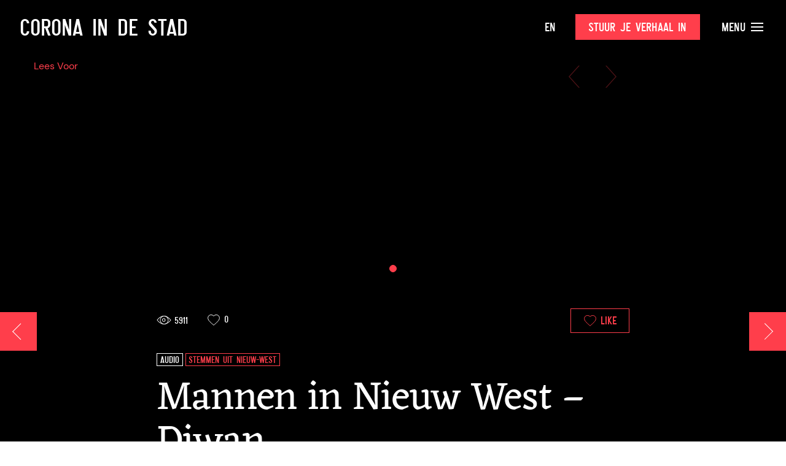

--- FILE ---
content_type: text/html; charset=UTF-8
request_url: https://www.coronaindestad.nl/mannen-in-nieuw-west-diwan/
body_size: 24082
content:
  <!doctype html>
<html class="no-js" lang="en">
<head>

    <meta charset="utf-8">
    <meta http-equiv="x-ua-compatible" content="ie=edge">
    <meta name="viewport" content="width=device-width, initial-scale=1.0">

    <title>Mannen in Nieuw West - Diwan - Corona in de Stad - Corona in de Stad</title>

    <link rel="stylesheet" href="https://www.coronaindestad.nl/wp-content/themes/okaia_expositie_v1.1/css/flickity.min.css">

	<style>
	
		.partner-slider img{
			object-fit: contain;
		}
	</style>
	
    <meta name='robots' content='index, follow, max-image-preview:large, max-snippet:-1, max-video-preview:-1' />
<link rel="alternate" href="https://www.coronaindestad.nl/mannen-in-nieuw-west-diwan/" hreflang="nl" />
<link rel="alternate" href="https://www.coronaindestad.nl/en/voices-from-the-new-west-diwan/" hreflang="en" />

	<!-- This site is optimized with the Yoast SEO plugin v23.3 - https://yoast.com/wordpress/plugins/seo/ -->
	<meta name="description" content="Diwan is bang geweest in de corona tijd en hij is er nog steeds niet gerust op. Maar hij is wel blij dat hij weer mag samenkomen met andere mannen, om te sporten en te praten. Daar vertelt hij graag over." />
	<link rel="canonical" href="https://www.coronaindestad.nl/mannen-in-nieuw-west-diwan/" />
	<meta property="og:locale" content="nl_NL" />
	<meta property="og:locale:alternate" content="en_GB" />
	<meta property="og:type" content="article" />
	<meta property="og:title" content="Mannen in Nieuw West - Diwan - Corona in de Stad" />
	<meta property="og:description" content="Diwan is bang geweest in de corona tijd en hij is er nog steeds niet gerust op. Maar hij is wel blij dat hij weer mag samenkomen met andere mannen, om te sporten en te praten. Daar vertelt hij graag over." />
	<meta property="og:url" content="https://www.coronaindestad.nl/mannen-in-nieuw-west-diwan/" />
	<meta property="og:site_name" content="Corona in de Stad" />
	<meta property="article:published_time" content="2020-09-18T12:04:29+00:00" />
	<meta property="article:modified_time" content="2020-09-29T08:32:10+00:00" />
	<meta property="og:image" content="https://www.coronaindestad.nl/wp-content/uploads/2020/09/Diwan-scaled.jpg" />
	<meta property="og:image:width" content="2560" />
	<meta property="og:image:height" content="1707" />
	<meta property="og:image:type" content="image/jpeg" />
	<meta name="author" content="arjen barel" />
	<meta name="twitter:card" content="summary_large_image" />
	<meta name="twitter:label1" content="Geschreven door" />
	<meta name="twitter:data1" content="arjen barel" />
	<script type="application/ld+json" class="yoast-schema-graph">{"@context":"https://schema.org","@graph":[{"@type":"Article","@id":"https://www.coronaindestad.nl/mannen-in-nieuw-west-diwan/#article","isPartOf":{"@id":"https://www.coronaindestad.nl/mannen-in-nieuw-west-diwan/"},"author":{"name":"arjen barel","@id":"https://www.coronaindestad.nl/#/schema/person/e92f075d76ade554d82070c708fc3e81"},"headline":"Mannen in Nieuw West &#8211; Diwan","datePublished":"2020-09-18T12:04:29+00:00","dateModified":"2020-09-29T08:32:10+00:00","mainEntityOfPage":{"@id":"https://www.coronaindestad.nl/mannen-in-nieuw-west-diwan/"},"wordCount":46,"publisher":{"@id":"https://www.coronaindestad.nl/#organization"},"image":{"@id":"https://www.coronaindestad.nl/mannen-in-nieuw-west-diwan/#primaryimage"},"thumbnailUrl":"https://www.coronaindestad.nl/wp-content/uploads/2020/09/Diwan-scaled.jpg","keywords":["Amsterdam-Nieuw West","audio","emotie","foto","gedrag","intermenselijk contact","openbare ruimte","vreugde"],"articleSection":["De Collectie","Stemmen uit Nieuw-West","Tentoonstelling"],"inLanguage":"nl-NL"},{"@type":"WebPage","@id":"https://www.coronaindestad.nl/mannen-in-nieuw-west-diwan/","url":"https://www.coronaindestad.nl/mannen-in-nieuw-west-diwan/","name":"Mannen in Nieuw West - Diwan - Corona in de Stad","isPartOf":{"@id":"https://www.coronaindestad.nl/#website"},"primaryImageOfPage":{"@id":"https://www.coronaindestad.nl/mannen-in-nieuw-west-diwan/#primaryimage"},"image":{"@id":"https://www.coronaindestad.nl/mannen-in-nieuw-west-diwan/#primaryimage"},"thumbnailUrl":"https://www.coronaindestad.nl/wp-content/uploads/2020/09/Diwan-scaled.jpg","datePublished":"2020-09-18T12:04:29+00:00","dateModified":"2020-09-29T08:32:10+00:00","description":"Diwan is bang geweest in de corona tijd en hij is er nog steeds niet gerust op. Maar hij is wel blij dat hij weer mag samenkomen met andere mannen, om te sporten en te praten. Daar vertelt hij graag over.","breadcrumb":{"@id":"https://www.coronaindestad.nl/mannen-in-nieuw-west-diwan/#breadcrumb"},"inLanguage":"nl-NL","potentialAction":[{"@type":"ReadAction","target":["https://www.coronaindestad.nl/mannen-in-nieuw-west-diwan/"]}]},{"@type":"ImageObject","inLanguage":"nl-NL","@id":"https://www.coronaindestad.nl/mannen-in-nieuw-west-diwan/#primaryimage","url":"https://www.coronaindestad.nl/wp-content/uploads/2020/09/Diwan-scaled.jpg","contentUrl":"https://www.coronaindestad.nl/wp-content/uploads/2020/09/Diwan-scaled.jpg","width":2560,"height":1707},{"@type":"BreadcrumbList","@id":"https://www.coronaindestad.nl/mannen-in-nieuw-west-diwan/#breadcrumb","itemListElement":[{"@type":"ListItem","position":1,"name":"Home","item":"https://www.coronaindestad.nl/"},{"@type":"ListItem","position":2,"name":"Mannen in Nieuw West &#8211; Diwan"}]},{"@type":"WebSite","@id":"https://www.coronaindestad.nl/#website","url":"https://www.coronaindestad.nl/","name":"Corona in de Stad","description":"Amsterdam Museum","publisher":{"@id":"https://www.coronaindestad.nl/#organization"},"potentialAction":[{"@type":"SearchAction","target":{"@type":"EntryPoint","urlTemplate":"https://www.coronaindestad.nl/?s={search_term_string}"},"query-input":"required name=search_term_string"}],"inLanguage":"nl-NL"},{"@type":"Organization","@id":"https://www.coronaindestad.nl/#organization","name":"Amsterdam Museum","url":"https://www.coronaindestad.nl/","logo":{"@type":"ImageObject","inLanguage":"nl-NL","@id":"https://www.coronaindestad.nl/#/schema/logo/image/","url":"https://www.coronaindestad.nl/wp-content/uploads/2020/04/logo.png","contentUrl":"https://www.coronaindestad.nl/wp-content/uploads/2020/04/logo.png","width":176,"height":179,"caption":"Amsterdam Museum"},"image":{"@id":"https://www.coronaindestad.nl/#/schema/logo/image/"}},{"@type":"Person","@id":"https://www.coronaindestad.nl/#/schema/person/e92f075d76ade554d82070c708fc3e81","name":"arjen barel","image":{"@type":"ImageObject","inLanguage":"nl-NL","@id":"https://www.coronaindestad.nl/#/schema/person/image/","url":"https://secure.gravatar.com/avatar/c5966c0b0aa6f588332fa618885b1be23e830056c37bcf50d8eac1b994342225?s=96&d=mm&r=g","contentUrl":"https://secure.gravatar.com/avatar/c5966c0b0aa6f588332fa618885b1be23e830056c37bcf50d8eac1b994342225?s=96&d=mm&r=g","caption":"arjen barel"},"url":"https://www.coronaindestad.nl/author/arjen/"}]}</script>
	<!-- / Yoast SEO plugin. -->


<link rel="alternate" title="oEmbed (JSON)" type="application/json+oembed" href="https://www.coronaindestad.nl/wp-json/oembed/1.0/embed?url=https%3A%2F%2Fwww.coronaindestad.nl%2Fmannen-in-nieuw-west-diwan%2F" />
<link rel="alternate" title="oEmbed (XML)" type="text/xml+oembed" href="https://www.coronaindestad.nl/wp-json/oembed/1.0/embed?url=https%3A%2F%2Fwww.coronaindestad.nl%2Fmannen-in-nieuw-west-diwan%2F&#038;format=xml" />
<style id='wp-img-auto-sizes-contain-inline-css' type='text/css'>
img:is([sizes=auto i],[sizes^="auto," i]){contain-intrinsic-size:3000px 1500px}
/*# sourceURL=wp-img-auto-sizes-contain-inline-css */
</style>
<style id='wp-emoji-styles-inline-css' type='text/css'>

	img.wp-smiley, img.emoji {
		display: inline !important;
		border: none !important;
		box-shadow: none !important;
		height: 1em !important;
		width: 1em !important;
		margin: 0 0.07em !important;
		vertical-align: -0.1em !important;
		background: none !important;
		padding: 0 !important;
	}
/*# sourceURL=wp-emoji-styles-inline-css */
</style>
<style id='wp-block-library-inline-css' type='text/css'>
:root{--wp-block-synced-color:#7a00df;--wp-block-synced-color--rgb:122,0,223;--wp-bound-block-color:var(--wp-block-synced-color);--wp-editor-canvas-background:#ddd;--wp-admin-theme-color:#007cba;--wp-admin-theme-color--rgb:0,124,186;--wp-admin-theme-color-darker-10:#006ba1;--wp-admin-theme-color-darker-10--rgb:0,107,160.5;--wp-admin-theme-color-darker-20:#005a87;--wp-admin-theme-color-darker-20--rgb:0,90,135;--wp-admin-border-width-focus:2px}@media (min-resolution:192dpi){:root{--wp-admin-border-width-focus:1.5px}}.wp-element-button{cursor:pointer}:root .has-very-light-gray-background-color{background-color:#eee}:root .has-very-dark-gray-background-color{background-color:#313131}:root .has-very-light-gray-color{color:#eee}:root .has-very-dark-gray-color{color:#313131}:root .has-vivid-green-cyan-to-vivid-cyan-blue-gradient-background{background:linear-gradient(135deg,#00d084,#0693e3)}:root .has-purple-crush-gradient-background{background:linear-gradient(135deg,#34e2e4,#4721fb 50%,#ab1dfe)}:root .has-hazy-dawn-gradient-background{background:linear-gradient(135deg,#faaca8,#dad0ec)}:root .has-subdued-olive-gradient-background{background:linear-gradient(135deg,#fafae1,#67a671)}:root .has-atomic-cream-gradient-background{background:linear-gradient(135deg,#fdd79a,#004a59)}:root .has-nightshade-gradient-background{background:linear-gradient(135deg,#330968,#31cdcf)}:root .has-midnight-gradient-background{background:linear-gradient(135deg,#020381,#2874fc)}:root{--wp--preset--font-size--normal:16px;--wp--preset--font-size--huge:42px}.has-regular-font-size{font-size:1em}.has-larger-font-size{font-size:2.625em}.has-normal-font-size{font-size:var(--wp--preset--font-size--normal)}.has-huge-font-size{font-size:var(--wp--preset--font-size--huge)}.has-text-align-center{text-align:center}.has-text-align-left{text-align:left}.has-text-align-right{text-align:right}.has-fit-text{white-space:nowrap!important}#end-resizable-editor-section{display:none}.aligncenter{clear:both}.items-justified-left{justify-content:flex-start}.items-justified-center{justify-content:center}.items-justified-right{justify-content:flex-end}.items-justified-space-between{justify-content:space-between}.screen-reader-text{border:0;clip-path:inset(50%);height:1px;margin:-1px;overflow:hidden;padding:0;position:absolute;width:1px;word-wrap:normal!important}.screen-reader-text:focus{background-color:#ddd;clip-path:none;color:#444;display:block;font-size:1em;height:auto;left:5px;line-height:normal;padding:15px 23px 14px;text-decoration:none;top:5px;width:auto;z-index:100000}html :where(.has-border-color){border-style:solid}html :where([style*=border-top-color]){border-top-style:solid}html :where([style*=border-right-color]){border-right-style:solid}html :where([style*=border-bottom-color]){border-bottom-style:solid}html :where([style*=border-left-color]){border-left-style:solid}html :where([style*=border-width]){border-style:solid}html :where([style*=border-top-width]){border-top-style:solid}html :where([style*=border-right-width]){border-right-style:solid}html :where([style*=border-bottom-width]){border-bottom-style:solid}html :where([style*=border-left-width]){border-left-style:solid}html :where(img[class*=wp-image-]){height:auto;max-width:100%}:where(figure){margin:0 0 1em}html :where(.is-position-sticky){--wp-admin--admin-bar--position-offset:var(--wp-admin--admin-bar--height,0px)}@media screen and (max-width:600px){html :where(.is-position-sticky){--wp-admin--admin-bar--position-offset:0px}}

/*# sourceURL=wp-block-library-inline-css */
</style><style id='global-styles-inline-css' type='text/css'>
:root{--wp--preset--aspect-ratio--square: 1;--wp--preset--aspect-ratio--4-3: 4/3;--wp--preset--aspect-ratio--3-4: 3/4;--wp--preset--aspect-ratio--3-2: 3/2;--wp--preset--aspect-ratio--2-3: 2/3;--wp--preset--aspect-ratio--16-9: 16/9;--wp--preset--aspect-ratio--9-16: 9/16;--wp--preset--color--black: #000000;--wp--preset--color--cyan-bluish-gray: #abb8c3;--wp--preset--color--white: #ffffff;--wp--preset--color--pale-pink: #f78da7;--wp--preset--color--vivid-red: #cf2e2e;--wp--preset--color--luminous-vivid-orange: #ff6900;--wp--preset--color--luminous-vivid-amber: #fcb900;--wp--preset--color--light-green-cyan: #7bdcb5;--wp--preset--color--vivid-green-cyan: #00d084;--wp--preset--color--pale-cyan-blue: #8ed1fc;--wp--preset--color--vivid-cyan-blue: #0693e3;--wp--preset--color--vivid-purple: #9b51e0;--wp--preset--gradient--vivid-cyan-blue-to-vivid-purple: linear-gradient(135deg,rgb(6,147,227) 0%,rgb(155,81,224) 100%);--wp--preset--gradient--light-green-cyan-to-vivid-green-cyan: linear-gradient(135deg,rgb(122,220,180) 0%,rgb(0,208,130) 100%);--wp--preset--gradient--luminous-vivid-amber-to-luminous-vivid-orange: linear-gradient(135deg,rgb(252,185,0) 0%,rgb(255,105,0) 100%);--wp--preset--gradient--luminous-vivid-orange-to-vivid-red: linear-gradient(135deg,rgb(255,105,0) 0%,rgb(207,46,46) 100%);--wp--preset--gradient--very-light-gray-to-cyan-bluish-gray: linear-gradient(135deg,rgb(238,238,238) 0%,rgb(169,184,195) 100%);--wp--preset--gradient--cool-to-warm-spectrum: linear-gradient(135deg,rgb(74,234,220) 0%,rgb(151,120,209) 20%,rgb(207,42,186) 40%,rgb(238,44,130) 60%,rgb(251,105,98) 80%,rgb(254,248,76) 100%);--wp--preset--gradient--blush-light-purple: linear-gradient(135deg,rgb(255,206,236) 0%,rgb(152,150,240) 100%);--wp--preset--gradient--blush-bordeaux: linear-gradient(135deg,rgb(254,205,165) 0%,rgb(254,45,45) 50%,rgb(107,0,62) 100%);--wp--preset--gradient--luminous-dusk: linear-gradient(135deg,rgb(255,203,112) 0%,rgb(199,81,192) 50%,rgb(65,88,208) 100%);--wp--preset--gradient--pale-ocean: linear-gradient(135deg,rgb(255,245,203) 0%,rgb(182,227,212) 50%,rgb(51,167,181) 100%);--wp--preset--gradient--electric-grass: linear-gradient(135deg,rgb(202,248,128) 0%,rgb(113,206,126) 100%);--wp--preset--gradient--midnight: linear-gradient(135deg,rgb(2,3,129) 0%,rgb(40,116,252) 100%);--wp--preset--font-size--small: 13px;--wp--preset--font-size--medium: 20px;--wp--preset--font-size--large: 36px;--wp--preset--font-size--x-large: 42px;--wp--preset--spacing--20: 0.44rem;--wp--preset--spacing--30: 0.67rem;--wp--preset--spacing--40: 1rem;--wp--preset--spacing--50: 1.5rem;--wp--preset--spacing--60: 2.25rem;--wp--preset--spacing--70: 3.38rem;--wp--preset--spacing--80: 5.06rem;--wp--preset--shadow--natural: 6px 6px 9px rgba(0, 0, 0, 0.2);--wp--preset--shadow--deep: 12px 12px 50px rgba(0, 0, 0, 0.4);--wp--preset--shadow--sharp: 6px 6px 0px rgba(0, 0, 0, 0.2);--wp--preset--shadow--outlined: 6px 6px 0px -3px rgb(255, 255, 255), 6px 6px rgb(0, 0, 0);--wp--preset--shadow--crisp: 6px 6px 0px rgb(0, 0, 0);}:where(.is-layout-flex){gap: 0.5em;}:where(.is-layout-grid){gap: 0.5em;}body .is-layout-flex{display: flex;}.is-layout-flex{flex-wrap: wrap;align-items: center;}.is-layout-flex > :is(*, div){margin: 0;}body .is-layout-grid{display: grid;}.is-layout-grid > :is(*, div){margin: 0;}:where(.wp-block-columns.is-layout-flex){gap: 2em;}:where(.wp-block-columns.is-layout-grid){gap: 2em;}:where(.wp-block-post-template.is-layout-flex){gap: 1.25em;}:where(.wp-block-post-template.is-layout-grid){gap: 1.25em;}.has-black-color{color: var(--wp--preset--color--black) !important;}.has-cyan-bluish-gray-color{color: var(--wp--preset--color--cyan-bluish-gray) !important;}.has-white-color{color: var(--wp--preset--color--white) !important;}.has-pale-pink-color{color: var(--wp--preset--color--pale-pink) !important;}.has-vivid-red-color{color: var(--wp--preset--color--vivid-red) !important;}.has-luminous-vivid-orange-color{color: var(--wp--preset--color--luminous-vivid-orange) !important;}.has-luminous-vivid-amber-color{color: var(--wp--preset--color--luminous-vivid-amber) !important;}.has-light-green-cyan-color{color: var(--wp--preset--color--light-green-cyan) !important;}.has-vivid-green-cyan-color{color: var(--wp--preset--color--vivid-green-cyan) !important;}.has-pale-cyan-blue-color{color: var(--wp--preset--color--pale-cyan-blue) !important;}.has-vivid-cyan-blue-color{color: var(--wp--preset--color--vivid-cyan-blue) !important;}.has-vivid-purple-color{color: var(--wp--preset--color--vivid-purple) !important;}.has-black-background-color{background-color: var(--wp--preset--color--black) !important;}.has-cyan-bluish-gray-background-color{background-color: var(--wp--preset--color--cyan-bluish-gray) !important;}.has-white-background-color{background-color: var(--wp--preset--color--white) !important;}.has-pale-pink-background-color{background-color: var(--wp--preset--color--pale-pink) !important;}.has-vivid-red-background-color{background-color: var(--wp--preset--color--vivid-red) !important;}.has-luminous-vivid-orange-background-color{background-color: var(--wp--preset--color--luminous-vivid-orange) !important;}.has-luminous-vivid-amber-background-color{background-color: var(--wp--preset--color--luminous-vivid-amber) !important;}.has-light-green-cyan-background-color{background-color: var(--wp--preset--color--light-green-cyan) !important;}.has-vivid-green-cyan-background-color{background-color: var(--wp--preset--color--vivid-green-cyan) !important;}.has-pale-cyan-blue-background-color{background-color: var(--wp--preset--color--pale-cyan-blue) !important;}.has-vivid-cyan-blue-background-color{background-color: var(--wp--preset--color--vivid-cyan-blue) !important;}.has-vivid-purple-background-color{background-color: var(--wp--preset--color--vivid-purple) !important;}.has-black-border-color{border-color: var(--wp--preset--color--black) !important;}.has-cyan-bluish-gray-border-color{border-color: var(--wp--preset--color--cyan-bluish-gray) !important;}.has-white-border-color{border-color: var(--wp--preset--color--white) !important;}.has-pale-pink-border-color{border-color: var(--wp--preset--color--pale-pink) !important;}.has-vivid-red-border-color{border-color: var(--wp--preset--color--vivid-red) !important;}.has-luminous-vivid-orange-border-color{border-color: var(--wp--preset--color--luminous-vivid-orange) !important;}.has-luminous-vivid-amber-border-color{border-color: var(--wp--preset--color--luminous-vivid-amber) !important;}.has-light-green-cyan-border-color{border-color: var(--wp--preset--color--light-green-cyan) !important;}.has-vivid-green-cyan-border-color{border-color: var(--wp--preset--color--vivid-green-cyan) !important;}.has-pale-cyan-blue-border-color{border-color: var(--wp--preset--color--pale-cyan-blue) !important;}.has-vivid-cyan-blue-border-color{border-color: var(--wp--preset--color--vivid-cyan-blue) !important;}.has-vivid-purple-border-color{border-color: var(--wp--preset--color--vivid-purple) !important;}.has-vivid-cyan-blue-to-vivid-purple-gradient-background{background: var(--wp--preset--gradient--vivid-cyan-blue-to-vivid-purple) !important;}.has-light-green-cyan-to-vivid-green-cyan-gradient-background{background: var(--wp--preset--gradient--light-green-cyan-to-vivid-green-cyan) !important;}.has-luminous-vivid-amber-to-luminous-vivid-orange-gradient-background{background: var(--wp--preset--gradient--luminous-vivid-amber-to-luminous-vivid-orange) !important;}.has-luminous-vivid-orange-to-vivid-red-gradient-background{background: var(--wp--preset--gradient--luminous-vivid-orange-to-vivid-red) !important;}.has-very-light-gray-to-cyan-bluish-gray-gradient-background{background: var(--wp--preset--gradient--very-light-gray-to-cyan-bluish-gray) !important;}.has-cool-to-warm-spectrum-gradient-background{background: var(--wp--preset--gradient--cool-to-warm-spectrum) !important;}.has-blush-light-purple-gradient-background{background: var(--wp--preset--gradient--blush-light-purple) !important;}.has-blush-bordeaux-gradient-background{background: var(--wp--preset--gradient--blush-bordeaux) !important;}.has-luminous-dusk-gradient-background{background: var(--wp--preset--gradient--luminous-dusk) !important;}.has-pale-ocean-gradient-background{background: var(--wp--preset--gradient--pale-ocean) !important;}.has-electric-grass-gradient-background{background: var(--wp--preset--gradient--electric-grass) !important;}.has-midnight-gradient-background{background: var(--wp--preset--gradient--midnight) !important;}.has-small-font-size{font-size: var(--wp--preset--font-size--small) !important;}.has-medium-font-size{font-size: var(--wp--preset--font-size--medium) !important;}.has-large-font-size{font-size: var(--wp--preset--font-size--large) !important;}.has-x-large-font-size{font-size: var(--wp--preset--font-size--x-large) !important;}
/*# sourceURL=global-styles-inline-css */
</style>

<style id='classic-theme-styles-inline-css' type='text/css'>
/*! This file is auto-generated */
.wp-block-button__link{color:#fff;background-color:#32373c;border-radius:9999px;box-shadow:none;text-decoration:none;padding:calc(.667em + 2px) calc(1.333em + 2px);font-size:1.125em}.wp-block-file__button{background:#32373c;color:#fff;text-decoration:none}
/*# sourceURL=/wp-includes/css/classic-themes.min.css */
</style>
<link rel='stylesheet' id='dashicons-css' href='https://www.coronaindestad.nl/wp-includes/css/dashicons.min.css?ver=6.9' type='text/css' media='all' />
<script type="text/javascript" src="https://www.coronaindestad.nl/wp-content/themes/okaia_expositie_v1.1/js/jquery.min.js?ver=6.9" id="jquery-js"></script>
<script type="text/javascript" id="love-js-extra">
/* <![CDATA[ */
var love_me = {"url":"https://www.coronaindestad.nl/wp-admin/admin-ajax.php","nonce":"7d0163648d"};
//# sourceURL=love-js-extra
/* ]]> */
</script>
<script type="text/javascript" src="https://www.coronaindestad.nl/wp-content/plugins/love-me/love.js?ver=6.9" id="love-js"></script>
<link rel="https://api.w.org/" href="https://www.coronaindestad.nl/wp-json/" /><link rel="alternate" title="JSON" type="application/json" href="https://www.coronaindestad.nl/wp-json/wp/v2/posts/15848" /><link rel="EditURI" type="application/rsd+xml" title="RSD" href="https://www.coronaindestad.nl/xmlrpc.php?rsd" />
<meta name="generator" content="WordPress 6.9" />
<link rel='shortlink' href='https://www.coronaindestad.nl/?p=15848' />
<script type="text/javascript" src="//cdn-eu.readspeaker.com/script/11636/webReader/webReader.js?pids=wr" id="rs_req_Init"></script>
<link rel="icon" href="https://www.coronaindestad.nl/wp-content/uploads/2022/05/favicon-150x150.png" sizes="32x32" />
<link rel="icon" href="https://www.coronaindestad.nl/wp-content/uploads/2022/05/favicon.png" sizes="192x192" />
<link rel="apple-touch-icon" href="https://www.coronaindestad.nl/wp-content/uploads/2022/05/favicon.png" />
<meta name="msapplication-TileImage" content="https://www.coronaindestad.nl/wp-content/uploads/2022/05/favicon.png" />

    <link rel="stylesheet" href="https://www.coronaindestad.nl/wp-content/themes/okaia_expositie_v1.1/css/app.css?vs">
    <link href="https://unpkg.com/aos@2.3.1/dist/aos.css" rel="stylesheet">

    <!-- Google Tag Manager -->
    <script>(function(w,d,s,l,i){w[l]=w[l]||[];w[l].push({'gtm.start':
    new Date().getTime(),event:'gtm.js'});var f=d.getElementsByTagName(s)[0],
    j=d.createElement(s),dl=l!='dataLayer'?'&l='+l:'';j.async=true;j.src=
    'https://www.googletagmanager.com/gtm.js?id='+i+dl;f.parentNode.insertBefore(j,f);
    })(window,document,'script','dataLayer','GTM-5ZNBTM2');</script>
    <!-- End Google Tag Manager -->

	<!-- Global site tag (gtag.js) - Google Analytics -->
	<script async src="https://www.googletagmanager.com/gtag/js?id=UA-25558251-2"></script>
	<script>
	  window.dataLayer = window.dataLayer || [];
	  function gtag(){dataLayer.push(arguments);}
	  gtag('js', new Date());
	  gtag('config', 'UA-25558251-2');
	</script>

	<script id="Cookiebot" src="https://consent.cookiebot.com/uc.js" data-cbid="e20a226b-b4d3-4813-ae60-8180865d51c5" type="text/javascript" async></script>

    <script type="text/javascript">
    <!--
    window.rsConf = {general: {usePost: true}};
    //-->
    </script>


</head>
<body class="wp-singular post-template-default single single-post postid-15848 single-format-standard wp-theme-okaia_expositie_v11">
<!-- Google Tag Manager (noscript) -->
<noscript><iframe src="https://www.googletagmanager.com/ns.html?id=GTM-5ZNBTM2"
height="0" width="0" style="display:none;visibility:hidden"></iframe></noscript>
<!-- End Google Tag Manager (noscript) -->

<!-- Global site tag (gtag.js) - Google Analytics -->
<script async src="https://www.googletagmanager.com/gtag/js?id=UA-25558251-2"></script>
<script>
  window.dataLayer = window.dataLayer || [];
  function gtag(){dataLayer.push(arguments);}
  gtag('js', new Date());
  gtag('config', 'UA-25558251-2');
</script>

<div class="off-canvas filter-offcanvas position-left" id="offCanvas" data-off-canvas data-transition="overlap">

  <button class="close-button" aria-label="Close menu" type="button" data-close>
    <span></span>
    <span></span>
  </button>

  <h2>Filters</h2>

  <a onclick="FWP.reset()" class="clearall" data-close>Wis alle filters</a>

  <h4>Op onderwerp</h4>
  <div class="facetwp-facet facetwp-facet-themas facetwp-type-checkboxes" data-name="themas" data-type="checkboxes"></div>
  <h4>Op medium</h4>
  <div class="facetwp-facet facetwp-facet-type facetwp-type-checkboxes" data-name="type" data-type="checkboxes"></div>
</div>
<div class="off-canvas-content" data-off-canvas-content>

<div class="topbar " id="topbar" data-toggler=".fixed open">
  <div class="grid-container fluid">
    <div class="grid-x align-middle">
      <div class="auto cell">
        <a href="https://www.coronaindestad.nl"><h1>Corona in de Stad</h1></a>
      </div>
      <div class="shrink cell">
        <div class="menu-taal-container"><ul id="menu-taal" class="language menu"><li id="menu-item-29-en" class="lang-item lang-item-5 lang-item-en lang-item-first menu-item menu-item-type-custom menu-item-object-custom menu-item-29-en"><a href="https://www.coronaindestad.nl/en/voices-from-the-new-west-diwan/" hreflang="en-GB" lang="en-GB">EN</a></li>
</ul></div>      </div>
      <div class="shrink cell show-for-large">
        <a href="https://www.coronaindestad.nl/inzenden" class="button">Stuur je verhaal in</a>
      </div>
      <div class="shrink cell">
        <a class="menu textlink hide-for-large" data-toggle="menu-overlay menu-button menu-button2 topbar" id="menu-button" data-toggler=".close">&nbsp;&nbsp; <span></span><span></span><span></span></a>
        <a class="menu textlink show-for-large" data-toggle="menu-overlay menu-button menu-button2 topbar" id="menu-button2" data-toggler=".close">Menu <span></span><span></span><span></span></a>
      </div>
    </div>
  </div>
</div>

<div class="menu-overlay" id="menu-overlay" data-toggler=".show">
  <div class="grid-x">
    <div class="large-5 cell left">
      <div class="inner">
        <h6>Pagina's</h6>
        <div class="menu-main-nl-container"><ul id="menu-main-nl" class="vertical menu"><li id="menu-item-14149" class="menu-item menu-item-type-post_type menu-item-object-page menu-item-home menu-item-14149"><a href="https://www.coronaindestad.nl/">Voorpagina</a></li>
<li id="menu-item-6817" class="menu-item menu-item-type-post_type menu-item-object-page menu-item-6817"><a href="https://www.coronaindestad.nl/publieksprogramma/">Publieksprogramma</a></li>
<li id="menu-item-15502" class="menu-item menu-item-type-custom menu-item-object-custom menu-item-15502"><a href="/magazine">Magazine</a></li>
<li id="menu-item-2541" class="menu-item menu-item-type-post_type menu-item-object-page menu-item-2541"><a href="https://www.coronaindestad.nl/inzenden/">Verhaal insturen</a></li>
<li id="menu-item-4088" class="menu-item menu-item-type-post_type menu-item-object-page menu-item-4088"><a href="https://www.coronaindestad.nl/over-de-tentoonstelling/">Over de tentoonstelling</a></li>
<li id="menu-item-4278" class="menu-item menu-item-type-post_type menu-item-object-page menu-item-4278"><a href="https://www.coronaindestad.nl/partners/">Partners</a></li>
<li id="menu-item-2540" class="menu-item menu-item-type-post_type menu-item-object-page menu-item-2540"><a href="https://www.coronaindestad.nl/veelgestelde-vragen/">Veelgestelde vragen</a></li>
<li id="menu-item-4380" class="menu-item menu-item-type-post_type menu-item-object-page menu-item-4380"><a href="https://www.coronaindestad.nl/colofon/">Colofon</a></li>
</ul></div>      </div>
    </div>
    <div class="large-7 cell">
      <div class="inner">
        <h6>Inzendingen</h6>
        <div class="menu-inzendingen-nl-container"><ul id="menu-inzendingen-nl" class="vertical menu"><li id="menu-item-18060" class="close-it menu-item menu-item-type-custom menu-item-object-custom menu-item-home menu-item-18060"><a href="https://www.coronaindestad.nl/#expo-anchor">De Tentoonstelling</a></li>
<li id="menu-item-14113" class="menu-item menu-item-type-post_type menu-item-object-page menu-item-14113"><a href="https://www.coronaindestad.nl/collectie/">De Collectie</a></li>
</ul></div>        <br /><br /><h6>Zalen</h6>
        <div class="menu-zalen-nl-container"><ul id="menu-zalen-nl" class="vertical menu"><li id="menu-item-24033" class="menu-item menu-item-type-taxonomy menu-item-object-category menu-item-24033"><a href="https://www.coronaindestad.nl/zaal/tentoonstelling/steentje/">Een steentje bijdragen</a></li>
<li id="menu-item-23984" class="menu-item menu-item-type-taxonomy menu-item-object-category menu-item-23984"><a href="https://www.coronaindestad.nl/zaal/tentoonstelling/mug/">21 maanden armoede</a></li>
<li id="menu-item-23686" class="menu-item menu-item-type-taxonomy menu-item-object-category menu-item-23686"><a href="https://www.coronaindestad.nl/zaal/tentoonstelling/humansofamsterdam/">Humans of Amsterdam</a></li>
<li id="menu-item-21922" class="menu-item menu-item-type-taxonomy menu-item-object-category menu-item-21922"><a href="https://www.coronaindestad.nl/zaal/tentoonstelling/odelockdowngeluid/">Ode aan het lockdowngeluid</a></li>
<li id="menu-item-21678" class="menu-item menu-item-type-taxonomy menu-item-object-category menu-item-21678"><a href="https://www.coronaindestad.nl/zaal/tentoonstelling/ontsloten-stad/">De ontsloten stad</a></li>
<li id="menu-item-22013" class="menu-item menu-item-type-taxonomy menu-item-object-category menu-item-22013"><a href="https://www.coronaindestad.nl/zaal/tentoonstelling/de-stad-is-van-ons/">De stad is van ons</a></li>
<li id="menu-item-14119" class="red menu-item menu-item-type-post_type menu-item-object-page menu-item-14119"><a href="https://www.coronaindestad.nl/zaaloverzicht/">Bekijk alle zalen <span><i class="icon-arrow-right"></i></span></a></li>
</ul></div>        <br /><br />
        <form id="searchform" method="get" action="https://www.coronaindestad.nl/">
           <div class="grid-x search-bar">
              <div class="small-8 cell">
                 <input type="text" class="nbm" placeholder="Wat zoek je?" name="s" value="">
              </div>
              <div class="shrink cell">
                 <button type="submit" class="third button nbm">
                    Zoeken                 </button>
              </div>
           </div>
        </form>
      </div>
    </div>
  </div>
</div>




  
  <a href="https://www.coronaindestad.nl/meer-studenten-kiezen-voor-de-zorg/?h=" class="back-button">
    <div class="chevron"></div>
  </a>

    
    <a class="next-button" href="https://www.coronaindestad.nl/going-the-distance/?h=">
      <div class="chevron"></div>
    </a>

  


  <div class="single cover dark background block">

    <div class="grid-container">
      <!-- RS_MODULE_CODE_2.4.6 --><div id="readspeaker_button1" class="rs_skip rsbtn rs_preserve"><a class="rsbtn_play" title="Laat de tekst voorlezen met ReadSpeaker" accesskey="L" href="//app-eu.readspeaker.com/cgi-bin/rsent?customerid=11636&amp;lang=nl_nl&amp;readid=read_this&amp;url=https%3A%2F%2Fwww.coronaindestad.nl%2Fmannen-in-nieuw-west-diwan%2F">
        <span class="rsbtn_left rsimg rspart"><span class="rsbtn_text"><span>Lees Voor</span></span></span>
        <span class="rsbtn_right rsimg rsplay rspart"></span>
        </a></div><br /><br />
    </div>

      
      <div class="grid-container">
        <div class="grid-x grid-margin-x align-center">
          <div class="large-8 cell">
            <div class="item">


              <div class="photos-slider">

                  <div class="carousel-cell">

                      
                        <style media="screen">
                          iframe{
                            width: 100%;
                            height: 200px;
                          }
                        </style>
                        <iframe title="Spotify Embed: 14.4 Corona in de stad - Gouden Mannen - Diwan" style="border-radius: 12px" width="100%" height="152" frameborder="0" allowfullscreen allow="autoplay; clipboard-write; encrypted-media; fullscreen; picture-in-picture" loading="lazy" src="https://open.spotify.com/embed/episode/2EL8CmN0qKfExTI1Ih73q5?utm_source=oembed"></iframe>
                      
                  </div>

                  
              </div>

            </div>
          </div>
        </div>
      </div>


    
    <div class="grid-container">
      <div class="grid-x grid-margin-x align-center" id="read_this">
        <div class="large-8 cell">

          

<div class="like-bar">
  <div class="grid-x grid-margin-x align-middle">
    <div class="shrink cell">
      <?xml version="1.0" encoding="UTF-8"?>
        <svg class="icon" style="width: 24px; height: 14px; margin-top: 4px;" xmlns="http://www.w3.org/2000/svg" viewBox="0 0 26 15.69"><path d="M234.23,325.83c-4.41,0-8.69-2.53-12.71-7.52l-.24-.29.22-.31c.2-.29,5.13-7.28,12.41-7.54,4.56-.16,9,2.36,13.14,7.51l.23.29-.21.31c-.21.3-5.13,7.28-12.42,7.54ZM222.54,318c3.87,4.69,7.93,7,12.07,6.84,6-.21,10.39-5.48,11.41-6.81-3.86-4.68-7.92-7-12.07-6.84C228,311.38,223.56,316.66,222.54,318Z" transform="translate(-221.28 -310.15)" style="fill:#fff"/><path d="M234.28,325.84a7.86,7.86,0,1,1,8.38-7.84A8.13,8.13,0,0,1,234.28,325.84Zm0-14.69a6.86,6.86,0,1,0,7.38,6.85A7.13,7.13,0,0,0,234.28,311.15Z" transform="translate(-221.28 -310.15)" style="fill:#fff"/><path d="M234.28,321a3.06,3.06,0,1,1,2.75-3A2.9,2.9,0,0,1,234.28,321Zm0-5.09A2.07,2.07,0,1,0,236,318,1.92,1.92,0,0,0,234.28,316Z" transform="translate(-221.28 -310.15)" style="fill:#fff"/></svg>
            5911    </div>
    <div class="auto cell">
      <svg style="margin-top: .6rem" class="icon" xmlns="http://www.w3.org/2000/svg" viewBox="0 0 20.68 18.88"><path d="M144.67,60.83l-1.43-1.27c-5.06-4.51-8.41-7.48-8.41-11.13a5.3,5.3,0,0,1,5.41-5.3,6,6,0,0,1,4.43,2,5.94,5.94,0,0,1,4.43-2,5.3,5.3,0,0,1,5.41,5.3c0,3.65-3.35,6.62-8.42,11.14Z" transform="translate(-134.33 -42.63)" style="fill:none;stroke:#fff;stroke-miterlimit:10"/></svg>
      <div class="love">

                <span class="LoveCount">0</span>
                <input  id="post_15848" type="checkbox" class="LoveCheck"/>
                <label for="post_15848" aria-label="like this" class="hollow button love-button" style="margin-right: 0; float: right"><svg class="icon" style="margin-top: 1px;" xmlns="http://www.w3.org/2000/svg" viewBox="0 0 20.68 18.88"><path d="M144.67,60.83l-1.43-1.27c-5.06-4.51-8.41-7.48-8.41-11.13a5.3,5.3,0,0,1,5.41-5.3,6,6,0,0,1,4.43,2,5.94,5.94,0,0,1,4.43-2,5.3,5.3,0,0,1,5.41,5.3c0,3.65-3.35,6.62-8.42,11.14Z" transform="translate(-134.33 -42.63)" style="fill:none;stroke:#FF3E4B;stroke-miterlimit:20"/></svg> Like</label>

              </div><!--/love-->
    </div>
  </div>

</div>

          <div class="tags">

                          <span>audio</span>
            
                                    
                
            
                                  <a href="https://www.coronaindestad.nl/zaal/tentoonstelling/stemmen-uit-nieuw-west/"><span style="line-height: 1; color: #FF3E4B; border-color: #FF3E4B; display: inline-block;">Stemmen uit Nieuw-West</span></a>
                
            
                
            
          </div>
          <h3>Mannen in Nieuw West &#8211; Diwan</h3>

        </div>
        <div class="large-7 large-offset-2 cell align-self-end">

          
          <p>Diwan is bang geweest in de coronatijd en hij is er nog steeds niet gerust op. Maar hij is wel blij dat hij weer mag samenkomen met andere mannen, om te sporten en te praten. Daar vertelt hij graag over.</p>
                      <p class="artist">door Storytelling Centre</p>
          
                  </div>
        <div class="large-8 large-offset-3 cell">

          <style media="screen">
            .social-share{
              margin-top: 3rem;
            }
            .social-share p{
              margin: 0;
            }
            .social-share svg{
              width: 22px;
              height: 22px;
            }
            .social-share path{
              transition: all .25s ease;
            }
            .social-share a:hover path{
                fill: #FF3E4B !important;
            }
            .share-title{
              font-family: "SnvDRegCon", "Helvetica Neue", Helvetica, Roboto, Arial, sans-serif;
              text-transform: uppercase;
            }
          </style>

          <div class="grid-x grid-margin-x social-share align-middle">
            <div class="shrink cell">
              <p class="share-title">Deel dit artikel op:</p>
            </div>
            <div class="shrink cell">
              <a href="https://www.facebook.com/sharer/sharer.php?u=https://www.coronaindestad.nl/mannen-in-nieuw-west-diwan/" target="_blank">
                <svg width="14px" height="28px" viewBox="0 0 14 28" version="1.1" xmlns="http://www.w3.org/2000/svg" xmlns:xlink="http://www.w3.org/1999/xlink">
                    <g id="Symbols" stroke="none" stroke-width="1" fill="none" fill-rule="evenodd">
                        <g id="desktop/block/footer" transform="translate(-968.000000, -165.000000)" fill="#FFFFFF">
                            <g id="icons/social/facebook" transform="translate(955.000000, 159.000000)">
                                <path d="M16.6666667,15.5555556 L13.3333333,15.5555556 L13.3333333,20 L16.6666667,20 L16.6666667,33.3333333 L22.2222222,33.3333333 L22.2222222,20 L26.2688889,20 L26.6666667,15.5555556 L22.2222222,15.5555556 L22.2222222,13.7033333 C22.2222222,12.6422222 22.4355556,12.2222222 23.4611111,12.2222222 L26.6666667,12.2222222 L26.6666667,6.66666667 L22.4355556,6.66666667 C18.44,6.66666667 16.6666667,8.42555556 16.6666667,11.7944444 L16.6666667,15.5555556 Z" id="Path"></path>
                            </g>
                        </g>
                    </g>
                </svg>
              </a>
            </div>
            <div class="shrink cell">
              <a href="https://twitter.com/home?status=https://www.coronaindestad.nl/mannen-in-nieuw-west-diwan/" target="_blank">
                <svg width="34px" height="28px" viewBox="0 0 34 28" version="1.1" xmlns="http://www.w3.org/2000/svg" xmlns:xlink="http://www.w3.org/1999/xlink">
                    <g id="Symbols" stroke="none" stroke-width="1" fill="none" fill-rule="evenodd">
                        <g id="desktop/block/footer" transform="translate(-1078.000000, -165.000000)" fill="#FFFFFF">
                            <g id="icons/social/twitter" transform="translate(1075.000000, 159.000000)">
                                <path d="M36.6666667,9.82341486 C35.4402137,10.3588414 34.1221941,10.7207134 32.7388224,10.8834658 C34.1508467,10.05026 35.2351341,8.73095746 35.74576,7.15900464 C34.4244486,7.93039815 32.9608496,8.49066964 31.4031237,8.79264974 C30.1555775,7.48426937 28.378263,6.66666667 26.4113538,6.66666667 C22.6344538,6.66666667 19.5724057,9.68082648 19.5724057,13.3985663 C19.5724057,13.9261913 19.6330029,14.4400136 19.7495641,14.9327116 C14.0658644,14.6519757 9.02678714,11.9718424 5.65382786,7.89895189 C5.06516941,8.89322975 4.72792227,10.0496599 4.72792227,11.2833854 C4.72792227,13.6189302 5.93535487,15.6795002 7.7703403,16.8867004 C6.64923126,16.8517735 5.5948157,16.5489532 4.6726898,16.0447329 C4.67220211,16.0728185 4.67220211,16.1010241 4.67220211,16.1293497 C4.67220211,19.3911188 7.02951827,22.1120604 10.158016,22.7304233 C9.58411061,22.884294 8.97996757,22.9665104 8.35619445,22.9665104 C7.91555409,22.9665104 7.48710633,22.9243819 7.0696319,22.8457663 C7.93981736,25.5203786 10.4653913,27.4666859 13.4579416,27.5210567 C11.1174513,29.3265759 8.16867234,30.4028302 4.96470243,30.4028302 C4.4127437,30.4028302 3.86834437,30.3710238 3.33333333,30.3088514 C6.35977908,32.2189115 9.95452163,33.3333333 13.8165258,33.3333333 C26.3953814,33.3333333 33.2739553,23.0752519 33.2739553,14.1792017 C33.2739553,13.8873036 33.2673714,13.5969658 33.2542034,13.3083083 C34.5902678,12.3591595 35.7497836,11.1734435 36.6666667,9.82341486" id="Shape"></path>
                            </g>
                        </g>
                    </g>
                </svg>
              </a>
            </div>
            <div class="shrink cell">
              <a href="https://www.linkedin.com/shareArticle?mini=true&url=https://www.coronaindestad.nl/mannen-in-nieuw-west-diwan/&title=&summary=&source=" target="_blank">
                <svg width="16px" height="16px" viewBox="0 0 16 16" version="1.1" xmlns="http://www.w3.org/2000/svg" xmlns:xlink="http://www.w3.org/1999/xlink">
                    <g id="Symbols" stroke="none" stroke-width="1" fill="none" fill-rule="evenodd">
                        <g id="blocks/desktop/social-share" transform="translate(-252.000000, -4.000000)" fill="#FFFFFF">
                            <g id="icons/social/linkedin" transform="translate(248.000000, 0.000000)">
                                <path d="M7.32,5.66666667 C7.32,6.58733333 6.58,7.33333333 5.66666667,7.33333333 C4.75333333,7.33333333 4.01333333,6.58733333 4.01333333,5.66666667 C4.01333333,4.74666667 4.75333333,4 5.66666667,4 C6.58,4 7.32,4.74666667 7.32,5.66666667 Z M7.33333333,8.66666667 L4,8.66666667 L4,19.3333333 L7.33333333,19.3333333 L7.33333333,8.66666667 Z M12.6546667,8.66666667 L9.34266667,8.66666667 L9.34266667,19.3333333 L12.6553333,19.3333333 L12.6553333,13.734 C12.6553333,10.6206667 16.6746667,10.366 16.6746667,13.734 L16.6746667,19.3333333 L20,19.3333333 L20,12.5793333 C20,7.326 14.052,7.51733333 12.6546667,10.1033333 L12.6546667,8.66666667 Z" id="Shape"></path>
                            </g>
                        </g>
                    </g>
                </svg>
              </a>
            </div>
          </div>


        </div>
      </div>

    </div>
  </div>

  <div class="block inverted masonry">
    <div class="grid-container fluid">
      <h3>Volgende verhalen</h3>
      <br />
      <div class="highlight-slider">

                    
            <div class="gallery-cell card" data-aos="fade-up"  data-aos-delay="250">

    
      <img width="1024" height="768" src="https://www.coronaindestad.nl/wp-content/uploads/2021/04/BjornMartensAjax2-1024x768.jpeg" class="gallery-cell-image wp-post-image" alt="" decoding="async" fetchpriority="high" srcset="https://www.coronaindestad.nl/wp-content/uploads/2021/04/BjornMartensAjax2-1024x768.jpeg 1024w, https://www.coronaindestad.nl/wp-content/uploads/2021/04/BjornMartensAjax2-300x225.jpeg 300w, https://www.coronaindestad.nl/wp-content/uploads/2021/04/BjornMartensAjax2-768x576.jpeg 768w, https://www.coronaindestad.nl/wp-content/uploads/2021/04/BjornMartensAjax2.jpeg 1200w" sizes="(max-width: 1024px) 100vw, 1024px" />
    
    <div class="gallery-cell-caption">

      <a href="https://www.coronaindestad.nl/supporters-van-ajax-zwaaien-de-ploeg-uit-dat-de-competitie-begint-bij-sparta/">
      <div class="content">

        <div class="tags">

      <span>Afbeelding</span>
    
</div>
        
        <h4>Supporters van Ajax zwaaien de ploeg uit dat de competitie begint bij Sparta, 13 september 2020</h4>
                  <p class="artist">door Björn Martens</p>
              </div>
      <div class="chevron"></div>
      </a>
    </div>

</div>

          
            <div class="gallery-cell card" data-aos="fade-up"  data-aos-delay="500">

    
      <div class="gallery-cell-image">
        <p class="textcard">Terug in je hok</p>
      </div>

    
    <div class="gallery-cell-caption">

      <a href="https://www.coronaindestad.nl/terug-in-je-hok/">
      <div class="content">

        <div class="tags">

      <span>tekst</span>
    
</div>
        
        <h4>Terug in je hok</h4>
                  <p class="artist">door Lily Coenen</p>
              </div>
      <div class="chevron"></div>
      </a>
    </div>

</div>

          
            <div class="gallery-cell card" data-aos="fade-up"  data-aos-delay="500">

    
      <img width="1000" height="743" src="https://www.coronaindestad.nl/wp-content/uploads/2020/05/corona-in-de-stad-2.jpg" class="gallery-cell-image wp-post-image" alt="" decoding="async" srcset="https://www.coronaindestad.nl/wp-content/uploads/2020/05/corona-in-de-stad-2.jpg 1000w, https://www.coronaindestad.nl/wp-content/uploads/2020/05/corona-in-de-stad-2-300x223.jpg 300w, https://www.coronaindestad.nl/wp-content/uploads/2020/05/corona-in-de-stad-2-768x571.jpg 768w" sizes="(max-width: 1000px) 100vw, 1000px" />
    
    <div class="gallery-cell-caption">

      <a href="https://www.coronaindestad.nl/een-foto-zegt-meer-dan-1000-woorden/">
      <div class="content">

        <div class="tags">

      <span>Afbeelding</span>
    
</div>
        
        <h4>Een foto zegt meer dan 1000 woorden</h4>
                  <p class="artist">door Cindy Bakker Fotografie</p>
              </div>
      <div class="chevron"></div>
      </a>
    </div>

</div>

          
            <div class="gallery-cell card" data-aos="fade-up"  data-aos-delay="0">

    
      <img width="1024" height="768" src="https://www.coronaindestad.nl/wp-content/uploads/2020/11/IMG_3106-1024x768.jpg" class="gallery-cell-image wp-post-image" alt="" decoding="async" srcset="https://www.coronaindestad.nl/wp-content/uploads/2020/11/IMG_3106-1024x768.jpg 1024w, https://www.coronaindestad.nl/wp-content/uploads/2020/11/IMG_3106-300x225.jpg 300w, https://www.coronaindestad.nl/wp-content/uploads/2020/11/IMG_3106-768x576.jpg 768w, https://www.coronaindestad.nl/wp-content/uploads/2020/11/IMG_3106-1536x1152.jpg 1536w, https://www.coronaindestad.nl/wp-content/uploads/2020/11/IMG_3106.jpg 2048w" sizes="(max-width: 1024px) 100vw, 1024px" />
    
    <div class="gallery-cell-caption">

      <a href="https://www.coronaindestad.nl/alles-gaat-dicht/">
      <div class="content">

        <div class="tags">

      <span>Afbeelding</span>
    
</div>
        
        <h4>alles gaat dicht</h4>
                  <p class="artist">door Suzanne Bunnik</p>
              </div>
      <div class="chevron"></div>
      </a>
    </div>

</div>

          
            <div class="gallery-cell card" data-aos="fade-up"  data-aos-delay="500">

    
      <div class="gallery-cell-image">
        <p class="textcard">Daten in tijden van Corona</p>
      </div>

    
    <div class="gallery-cell-caption">

      <a href="https://www.coronaindestad.nl/daten-in-tijden-van-corona/">
      <div class="content">

        <div class="tags">

      <span>audio</span>
          <span>
      Studeren in tijden van Corona    </span>
  
</div>
        
        <h4>Daten in tijden van Corona</h4>
                  <p class="artist">door Iris van Dockum, Nine Frenk, Paula Eikelboom en Eva van Gelder</p>
              </div>
      <div class="chevron"></div>
      </a>
    </div>

</div>

          
            <div class="gallery-cell card" data-aos="fade-up"  data-aos-delay="500">

    
      <img width="768" height="1024" src="https://www.coronaindestad.nl/wp-content/uploads/2020/08/IMG_20200515_121310259-768x1024.jpg" class="gallery-cell-image wp-post-image" alt="" decoding="async" loading="lazy" srcset="https://www.coronaindestad.nl/wp-content/uploads/2020/08/IMG_20200515_121310259-768x1024.jpg 768w, https://www.coronaindestad.nl/wp-content/uploads/2020/08/IMG_20200515_121310259-225x300.jpg 225w, https://www.coronaindestad.nl/wp-content/uploads/2020/08/IMG_20200515_121310259-1152x1536.jpg 1152w, https://www.coronaindestad.nl/wp-content/uploads/2020/08/IMG_20200515_121310259-1536x2048.jpg 1536w, https://www.coronaindestad.nl/wp-content/uploads/2020/08/IMG_20200515_121310259-scaled.jpg 1920w" sizes="auto, (max-width: 768px) 100vw, 768px" />
    
    <div class="gallery-cell-caption">

      <a href="https://www.coronaindestad.nl/we-are-amsterdam/">
      <div class="content">

        <div class="tags">

      <span>Afbeelding</span>
    
</div>
        
        <h4>We are Amsterdam</h4>
                  <p class="artist">door Ellen van Ombergen</p>
              </div>
      <div class="chevron"></div>
      </a>
    </div>

</div>

          
            <div class="gallery-cell card" data-aos="fade-up"  data-aos-delay="0">

    
      <img width="647" height="1024" src="https://www.coronaindestad.nl/wp-content/uploads/2020/05/20200502_203011-1-647x1024.jpg" class="gallery-cell-image wp-post-image" alt="" decoding="async" loading="lazy" srcset="https://www.coronaindestad.nl/wp-content/uploads/2020/05/20200502_203011-1-647x1024.jpg 647w, https://www.coronaindestad.nl/wp-content/uploads/2020/05/20200502_203011-1-189x300.jpg 189w, https://www.coronaindestad.nl/wp-content/uploads/2020/05/20200502_203011-1-768x1216.jpg 768w, https://www.coronaindestad.nl/wp-content/uploads/2020/05/20200502_203011-1-970x1536.jpg 970w, https://www.coronaindestad.nl/wp-content/uploads/2020/05/20200502_203011-1-1294x2048.jpg 1294w, https://www.coronaindestad.nl/wp-content/uploads/2020/05/20200502_203011-1-scaled.jpg 1617w" sizes="auto, (max-width: 647px) 100vw, 647px" />
    
    <div class="gallery-cell-caption">

      <a href="https://www.coronaindestad.nl/wachten-op-afstand-maar-toch-n-bloemetje/">
      <div class="content">

        <div class="tags">

      <span>Afbeelding</span>
    
</div>
        
        <h4>Wachten op afstand&#8230; maar toch &#8217;n bloemetje</h4>
                  <p class="artist">door IRENE BEUKER ORLOFF</p>
              </div>
      <div class="chevron"></div>
      </a>
    </div>

</div>

          
            <div class="gallery-cell card" data-aos="fade-up"  data-aos-delay="0">

    
      <img width="768" height="1024" src="https://www.coronaindestad.nl/wp-content/uploads/2020/05/De-redding-is-dichtbij-768x1024.jpg" class="gallery-cell-image wp-post-image" alt="" decoding="async" loading="lazy" srcset="https://www.coronaindestad.nl/wp-content/uploads/2020/05/De-redding-is-dichtbij-768x1024.jpg 768w, https://www.coronaindestad.nl/wp-content/uploads/2020/05/De-redding-is-dichtbij-225x300.jpg 225w, https://www.coronaindestad.nl/wp-content/uploads/2020/05/De-redding-is-dichtbij-1152x1536.jpg 1152w, https://www.coronaindestad.nl/wp-content/uploads/2020/05/De-redding-is-dichtbij.jpg 1512w" sizes="auto, (max-width: 768px) 100vw, 768px" />
    
    <div class="gallery-cell-caption">

      <a href="https://www.coronaindestad.nl/1-koningsdag-2-de-redding-is-dichtbij-3-de-leraar-is-moe-4-backgammon-across-borders-5-museumplein/">
      <div class="content">

        <div class="tags">

      <span>Afbeelding</span>
          <span>
      De Dam: Spiegel van de veranderende stad    </span>
  
</div>
        
        <h4>Koningsdag / De redding is dichtbij / De leraar is moe / Backgammon across borders / Museumplein</h4>
                  <p class="artist">door Mandra Wabäck</p>
              </div>
      <div class="chevron"></div>
      </a>
    </div>

</div>

          
      </div>
    </div>
  </div>




<br />
  <div class="partners block">
    <div class="grid-container fluid">
      <div class="grid-x grid-margin-x">
        <div class="large-shrink cell">
          <h2>Onze<br />partners</h2>
        </div>
        <div class="auto cell">
          <div class="partner-slider">

                            
                    <img width="692" height="691" src="https://www.coronaindestad.nl/wp-content/uploads/2020/04/Partnerlogos-09.png" class="attachment-large size-large" alt="" decoding="async" loading="lazy" srcset="https://www.coronaindestad.nl/wp-content/uploads/2020/04/Partnerlogos-09.png 692w, https://www.coronaindestad.nl/wp-content/uploads/2020/04/Partnerlogos-09-300x300.png 300w, https://www.coronaindestad.nl/wp-content/uploads/2020/04/Partnerlogos-09-150x150.png 150w" sizes="auto, (max-width: 692px) 100vw, 692px" />
                
                    <img width="200" height="122" src="https://www.coronaindestad.nl/wp-content/uploads/2020/12/logo-OP-wit-1-e1608214736777.png" class="attachment-large size-large" alt="" decoding="async" loading="lazy" />
                
                    <img width="667" height="668" src="https://www.coronaindestad.nl/wp-content/uploads/2020/05/Partnerlogos-04.png" class="attachment-large size-large" alt="" decoding="async" loading="lazy" srcset="https://www.coronaindestad.nl/wp-content/uploads/2020/05/Partnerlogos-04.png 667w, https://www.coronaindestad.nl/wp-content/uploads/2020/05/Partnerlogos-04-300x300.png 300w, https://www.coronaindestad.nl/wp-content/uploads/2020/05/Partnerlogos-04-150x150.png 150w" sizes="auto, (max-width: 667px) 100vw, 667px" />
                
                    <img width="691" height="691" src="https://www.coronaindestad.nl/wp-content/uploads/2020/05/Partnerlogos-16.png" class="attachment-large size-large" alt="" decoding="async" loading="lazy" srcset="https://www.coronaindestad.nl/wp-content/uploads/2020/05/Partnerlogos-16.png 691w, https://www.coronaindestad.nl/wp-content/uploads/2020/05/Partnerlogos-16-300x300.png 300w, https://www.coronaindestad.nl/wp-content/uploads/2020/05/Partnerlogos-16-150x150.png 150w" sizes="auto, (max-width: 691px) 100vw, 691px" />
                
                    <img width="668" height="668" src="https://www.coronaindestad.nl/wp-content/uploads/2020/04/Partnerlogos-08.png" class="attachment-large size-large" alt="" decoding="async" loading="lazy" srcset="https://www.coronaindestad.nl/wp-content/uploads/2020/04/Partnerlogos-08.png 668w, https://www.coronaindestad.nl/wp-content/uploads/2020/04/Partnerlogos-08-300x300.png 300w, https://www.coronaindestad.nl/wp-content/uploads/2020/04/Partnerlogos-08-150x150.png 150w" sizes="auto, (max-width: 668px) 100vw, 668px" />
                
                    <img width="591" height="591" src="https://www.coronaindestad.nl/wp-content/uploads/2020/12/schrijvennaardetoekomst.jpeg" class="attachment-large size-large" alt="" decoding="async" loading="lazy" srcset="https://www.coronaindestad.nl/wp-content/uploads/2020/12/schrijvennaardetoekomst.jpeg 591w, https://www.coronaindestad.nl/wp-content/uploads/2020/12/schrijvennaardetoekomst-300x300.jpeg 300w, https://www.coronaindestad.nl/wp-content/uploads/2020/12/schrijvennaardetoekomst-150x150.jpeg 150w" sizes="auto, (max-width: 591px) 100vw, 591px" />
                
                    <img width="710" height="709" src="https://www.coronaindestad.nl/wp-content/uploads/2020/05/Partnerlogos-14.png" class="attachment-large size-large" alt="" decoding="async" loading="lazy" srcset="https://www.coronaindestad.nl/wp-content/uploads/2020/05/Partnerlogos-14.png 710w, https://www.coronaindestad.nl/wp-content/uploads/2020/05/Partnerlogos-14-300x300.png 300w, https://www.coronaindestad.nl/wp-content/uploads/2020/05/Partnerlogos-14-150x150.png 150w" sizes="auto, (max-width: 710px) 100vw, 710px" />
                
                    <img width="400" height="243" src="https://www.coronaindestad.nl/wp-content/uploads/2020/12/image.jpg" class="attachment-large size-large" alt="" decoding="async" loading="lazy" srcset="https://www.coronaindestad.nl/wp-content/uploads/2020/12/image.jpg 400w, https://www.coronaindestad.nl/wp-content/uploads/2020/12/image-300x182.jpg 300w" sizes="auto, (max-width: 400px) 100vw, 400px" />
                
                    <img width="667" height="667" src="https://www.coronaindestad.nl/wp-content/uploads/2020/04/Partnerlogos-05.png" class="attachment-large size-large" alt="" decoding="async" loading="lazy" srcset="https://www.coronaindestad.nl/wp-content/uploads/2020/04/Partnerlogos-05.png 667w, https://www.coronaindestad.nl/wp-content/uploads/2020/04/Partnerlogos-05-300x300.png 300w, https://www.coronaindestad.nl/wp-content/uploads/2020/04/Partnerlogos-05-150x150.png 150w" sizes="auto, (max-width: 667px) 100vw, 667px" />
                
                    <img width="472" height="701" src="https://www.coronaindestad.nl/wp-content/uploads/2020/05/FNI_logo_RGB-2.jpg" class="attachment-large size-large" alt="" decoding="async" loading="lazy" srcset="https://www.coronaindestad.nl/wp-content/uploads/2020/05/FNI_logo_RGB-2.jpg 472w, https://www.coronaindestad.nl/wp-content/uploads/2020/05/FNI_logo_RGB-2-202x300.jpg 202w" sizes="auto, (max-width: 472px) 100vw, 472px" />
                
                    <img width="691" height="691" src="https://www.coronaindestad.nl/wp-content/uploads/2020/05/Partnerlogos-17.png" class="attachment-large size-large" alt="" decoding="async" loading="lazy" srcset="https://www.coronaindestad.nl/wp-content/uploads/2020/05/Partnerlogos-17.png 691w, https://www.coronaindestad.nl/wp-content/uploads/2020/05/Partnerlogos-17-300x300.png 300w, https://www.coronaindestad.nl/wp-content/uploads/2020/05/Partnerlogos-17-150x150.png 150w" sizes="auto, (max-width: 691px) 100vw, 691px" />
                
                    <img width="695" height="696" src="https://www.coronaindestad.nl/wp-content/uploads/2020/05/Partnerlogos-18.33.15-25.png" class="attachment-large size-large" alt="" decoding="async" loading="lazy" srcset="https://www.coronaindestad.nl/wp-content/uploads/2020/05/Partnerlogos-18.33.15-25.png 695w, https://www.coronaindestad.nl/wp-content/uploads/2020/05/Partnerlogos-18.33.15-25-300x300.png 300w, https://www.coronaindestad.nl/wp-content/uploads/2020/05/Partnerlogos-18.33.15-25-150x150.png 150w" sizes="auto, (max-width: 695px) 100vw, 695px" />
                
                    <img width="1024" height="132" src="https://www.coronaindestad.nl/wp-content/uploads/2021/01/BannerZID-1024x132.png" class="attachment-large size-large" alt="" decoding="async" loading="lazy" srcset="https://www.coronaindestad.nl/wp-content/uploads/2021/01/BannerZID-1024x132.png 1024w, https://www.coronaindestad.nl/wp-content/uploads/2021/01/BannerZID-300x39.png 300w, https://www.coronaindestad.nl/wp-content/uploads/2021/01/BannerZID-768x99.png 768w, https://www.coronaindestad.nl/wp-content/uploads/2021/01/BannerZID.png 1200w" sizes="auto, (max-width: 1024px) 100vw, 1024px" />
                
                    <img width="695" height="696" src="https://www.coronaindestad.nl/wp-content/uploads/2020/05/Partnerlogos-18.33.15-27.png" class="attachment-large size-large" alt="" decoding="async" loading="lazy" srcset="https://www.coronaindestad.nl/wp-content/uploads/2020/05/Partnerlogos-18.33.15-27.png 695w, https://www.coronaindestad.nl/wp-content/uploads/2020/05/Partnerlogos-18.33.15-27-300x300.png 300w, https://www.coronaindestad.nl/wp-content/uploads/2020/05/Partnerlogos-18.33.15-27-150x150.png 150w" sizes="auto, (max-width: 695px) 100vw, 695px" />
                
                    <img width="667" height="667" src="https://www.coronaindestad.nl/wp-content/uploads/2020/04/Partnerlogos-01.png" class="attachment-large size-large" alt="" decoding="async" loading="lazy" srcset="https://www.coronaindestad.nl/wp-content/uploads/2020/04/Partnerlogos-01.png 667w, https://www.coronaindestad.nl/wp-content/uploads/2020/04/Partnerlogos-01-300x300.png 300w, https://www.coronaindestad.nl/wp-content/uploads/2020/04/Partnerlogos-01-150x150.png 150w" sizes="auto, (max-width: 667px) 100vw, 667px" />
                
                    <img width="667" height="667" src="https://www.coronaindestad.nl/wp-content/uploads/2020/04/Partnerlogos-03.png" class="attachment-large size-large" alt="" decoding="async" loading="lazy" srcset="https://www.coronaindestad.nl/wp-content/uploads/2020/04/Partnerlogos-03.png 667w, https://www.coronaindestad.nl/wp-content/uploads/2020/04/Partnerlogos-03-300x300.png 300w, https://www.coronaindestad.nl/wp-content/uploads/2020/04/Partnerlogos-03-150x150.png 150w" sizes="auto, (max-width: 667px) 100vw, 667px" />
                
                    <img width="178" height="178" src="https://www.coronaindestad.nl/wp-content/uploads/2020/04/foam.jpg" class="attachment-large size-large" alt="" decoding="async" loading="lazy" srcset="https://www.coronaindestad.nl/wp-content/uploads/2020/04/foam.jpg 178w, https://www.coronaindestad.nl/wp-content/uploads/2020/04/foam-150x150.jpg 150w" sizes="auto, (max-width: 178px) 100vw, 178px" />
                
                    <img width="1024" height="573" src="https://www.coronaindestad.nl/wp-content/uploads/2020/09/Header-website2-1024x573.png" class="attachment-large size-large" alt="Het huis van Amsterdam" decoding="async" loading="lazy" srcset="https://www.coronaindestad.nl/wp-content/uploads/2020/09/Header-website2-1024x573.png 1024w, https://www.coronaindestad.nl/wp-content/uploads/2020/09/Header-website2-300x168.png 300w, https://www.coronaindestad.nl/wp-content/uploads/2020/09/Header-website2-768x429.png 768w, https://www.coronaindestad.nl/wp-content/uploads/2020/09/Header-website2-1536x859.png 1536w, https://www.coronaindestad.nl/wp-content/uploads/2020/09/Header-website2-2048x1145.png 2048w" sizes="auto, (max-width: 1024px) 100vw, 1024px" />
                
                    <img width="667" height="667" src="https://www.coronaindestad.nl/wp-content/uploads/2020/04/Partnerlogos-07.png" class="attachment-large size-large" alt="" decoding="async" loading="lazy" srcset="https://www.coronaindestad.nl/wp-content/uploads/2020/04/Partnerlogos-07.png 667w, https://www.coronaindestad.nl/wp-content/uploads/2020/04/Partnerlogos-07-300x300.png 300w, https://www.coronaindestad.nl/wp-content/uploads/2020/04/Partnerlogos-07-150x150.png 150w" sizes="auto, (max-width: 667px) 100vw, 667px" />
                
                    <img width="693" height="692" src="https://www.coronaindestad.nl/wp-content/uploads/2020/05/Partnerlogos-13.png" class="attachment-large size-large" alt="" decoding="async" loading="lazy" srcset="https://www.coronaindestad.nl/wp-content/uploads/2020/05/Partnerlogos-13.png 693w, https://www.coronaindestad.nl/wp-content/uploads/2020/05/Partnerlogos-13-300x300.png 300w, https://www.coronaindestad.nl/wp-content/uploads/2020/05/Partnerlogos-13-150x150.png 150w" sizes="auto, (max-width: 693px) 100vw, 693px" />
                
                    <img width="1024" height="1024" src="https://www.coronaindestad.nl/wp-content/uploads/2021/03/logo-1024x1024.jpeg" class="attachment-large size-large" alt="" decoding="async" loading="lazy" srcset="https://www.coronaindestad.nl/wp-content/uploads/2021/03/logo-1024x1024.jpeg 1024w, https://www.coronaindestad.nl/wp-content/uploads/2021/03/logo-300x300.jpeg 300w, https://www.coronaindestad.nl/wp-content/uploads/2021/03/logo-150x150.jpeg 150w, https://www.coronaindestad.nl/wp-content/uploads/2021/03/logo-768x768.jpeg 768w, https://www.coronaindestad.nl/wp-content/uploads/2021/03/logo.jpeg 1080w" sizes="auto, (max-width: 1024px) 100vw, 1024px" />
                
                    <img width="209" height="83" src="https://www.coronaindestad.nl/wp-content/uploads/2021/11/MundusCollege-logo.png" class="attachment-large size-large" alt="" decoding="async" loading="lazy" />
                
                    <img width="512" height="512" src="https://www.coronaindestad.nl/wp-content/uploads/2020/12/unnamed.jpg" class="attachment-large size-large" alt="" decoding="async" loading="lazy" srcset="https://www.coronaindestad.nl/wp-content/uploads/2020/12/unnamed.jpg 512w, https://www.coronaindestad.nl/wp-content/uploads/2020/12/unnamed-300x300.jpg 300w, https://www.coronaindestad.nl/wp-content/uploads/2020/12/unnamed-150x150.jpg 150w" sizes="auto, (max-width: 512px) 100vw, 512px" />
                
                    <img width="934" height="234" src="https://www.coronaindestad.nl/wp-content/uploads/2021/03/BD.jpg" class="attachment-large size-large" alt="" decoding="async" loading="lazy" srcset="https://www.coronaindestad.nl/wp-content/uploads/2021/03/BD.jpg 934w, https://www.coronaindestad.nl/wp-content/uploads/2021/03/BD-300x75.jpg 300w, https://www.coronaindestad.nl/wp-content/uploads/2021/03/BD-768x192.jpg 768w" sizes="auto, (max-width: 934px) 100vw, 934px" />
                
                    <img width="400" height="400" src="https://www.coronaindestad.nl/wp-content/uploads/2020/05/Sf1GHZ38_400x400.jpg" class="attachment-large size-large" alt="" decoding="async" loading="lazy" srcset="https://www.coronaindestad.nl/wp-content/uploads/2020/05/Sf1GHZ38_400x400.jpg 400w, https://www.coronaindestad.nl/wp-content/uploads/2020/05/Sf1GHZ38_400x400-300x300.jpg 300w, https://www.coronaindestad.nl/wp-content/uploads/2020/05/Sf1GHZ38_400x400-150x150.jpg 150w" sizes="auto, (max-width: 400px) 100vw, 400px" />
                
                    <img width="1024" height="575" src="https://www.coronaindestad.nl/wp-content/uploads/2021/01/Schermafbeelding-2021-01-15-om-21.27.29-1024x575.png" class="attachment-large size-large" alt="met dank aan: Gemeente Amsterdam West" decoding="async" loading="lazy" srcset="https://www.coronaindestad.nl/wp-content/uploads/2021/01/Schermafbeelding-2021-01-15-om-21.27.29-1024x575.png 1024w, https://www.coronaindestad.nl/wp-content/uploads/2021/01/Schermafbeelding-2021-01-15-om-21.27.29-300x168.png 300w, https://www.coronaindestad.nl/wp-content/uploads/2021/01/Schermafbeelding-2021-01-15-om-21.27.29-768x431.png 768w, https://www.coronaindestad.nl/wp-content/uploads/2021/01/Schermafbeelding-2021-01-15-om-21.27.29-1536x862.png 1536w, https://www.coronaindestad.nl/wp-content/uploads/2021/01/Schermafbeelding-2021-01-15-om-21.27.29-2048x1150.png 2048w" sizes="auto, (max-width: 1024px) 100vw, 1024px" />
                
                    <img width="667" height="667" src="https://www.coronaindestad.nl/wp-content/uploads/2020/04/Partnerlogos-06.png" class="attachment-large size-large" alt="" decoding="async" loading="lazy" srcset="https://www.coronaindestad.nl/wp-content/uploads/2020/04/Partnerlogos-06.png 667w, https://www.coronaindestad.nl/wp-content/uploads/2020/04/Partnerlogos-06-300x300.png 300w, https://www.coronaindestad.nl/wp-content/uploads/2020/04/Partnerlogos-06-150x150.png 150w" sizes="auto, (max-width: 667px) 100vw, 667px" />
                
                    <img width="667" height="667" src="https://www.coronaindestad.nl/wp-content/uploads/2020/04/Partnerlogos-10.png" class="attachment-large size-large" alt="" decoding="async" loading="lazy" srcset="https://www.coronaindestad.nl/wp-content/uploads/2020/04/Partnerlogos-10.png 667w, https://www.coronaindestad.nl/wp-content/uploads/2020/04/Partnerlogos-10-300x300.png 300w, https://www.coronaindestad.nl/wp-content/uploads/2020/04/Partnerlogos-10-150x150.png 150w" sizes="auto, (max-width: 667px) 100vw, 667px" />
                
                    <img width="1024" height="727" src="https://www.coronaindestad.nl/wp-content/uploads/2020/06/Soundtrackcity-logo-1024x727.png" class="attachment-large size-large" alt="Soundtrackcity" decoding="async" loading="lazy" srcset="https://www.coronaindestad.nl/wp-content/uploads/2020/06/Soundtrackcity-logo-1024x727.png 1024w, https://www.coronaindestad.nl/wp-content/uploads/2020/06/Soundtrackcity-logo-300x213.png 300w, https://www.coronaindestad.nl/wp-content/uploads/2020/06/Soundtrackcity-logo-768x545.png 768w, https://www.coronaindestad.nl/wp-content/uploads/2020/06/Soundtrackcity-logo.png 1118w" sizes="auto, (max-width: 1024px) 100vw, 1024px" />
                
                    <img width="696" height="696" src="https://www.coronaindestad.nl/wp-content/uploads/2020/05/Partnerlogos-18.33.15-26.png" class="attachment-large size-large" alt="" decoding="async" loading="lazy" srcset="https://www.coronaindestad.nl/wp-content/uploads/2020/05/Partnerlogos-18.33.15-26.png 696w, https://www.coronaindestad.nl/wp-content/uploads/2020/05/Partnerlogos-18.33.15-26-300x300.png 300w, https://www.coronaindestad.nl/wp-content/uploads/2020/05/Partnerlogos-18.33.15-26-150x150.png 150w" sizes="auto, (max-width: 696px) 100vw, 696px" />
                
                    <img width="695" height="696" src="https://www.coronaindestad.nl/wp-content/uploads/2020/05/Partnerlogos-18.33.15-24.png" class="attachment-large size-large" alt="" decoding="async" loading="lazy" srcset="https://www.coronaindestad.nl/wp-content/uploads/2020/05/Partnerlogos-18.33.15-24.png 695w, https://www.coronaindestad.nl/wp-content/uploads/2020/05/Partnerlogos-18.33.15-24-300x300.png 300w, https://www.coronaindestad.nl/wp-content/uploads/2020/05/Partnerlogos-18.33.15-24-150x150.png 150w" sizes="auto, (max-width: 695px) 100vw, 695px" />
                
                    <img width="726" height="799" src="https://www.coronaindestad.nl/wp-content/uploads/2021/10/Asset-6.jpg" class="attachment-large size-large" alt="" decoding="async" loading="lazy" srcset="https://www.coronaindestad.nl/wp-content/uploads/2021/10/Asset-6.jpg 726w, https://www.coronaindestad.nl/wp-content/uploads/2021/10/Asset-6-273x300.jpg 273w" sizes="auto, (max-width: 726px) 100vw, 726px" />
                
                    <img width="692" height="691" src="https://www.coronaindestad.nl/wp-content/uploads/2020/05/Partnerlogos-19.png" class="attachment-large size-large" alt="" decoding="async" loading="lazy" srcset="https://www.coronaindestad.nl/wp-content/uploads/2020/05/Partnerlogos-19.png 692w, https://www.coronaindestad.nl/wp-content/uploads/2020/05/Partnerlogos-19-300x300.png 300w, https://www.coronaindestad.nl/wp-content/uploads/2020/05/Partnerlogos-19-150x150.png 150w" sizes="auto, (max-width: 692px) 100vw, 692px" />
                
                    <img width="696" height="696" src="https://www.coronaindestad.nl/wp-content/uploads/2020/05/IMC-21.png" class="attachment-large size-large" alt="" decoding="async" loading="lazy" srcset="https://www.coronaindestad.nl/wp-content/uploads/2020/05/IMC-21.png 696w, https://www.coronaindestad.nl/wp-content/uploads/2020/05/IMC-21-300x300.png 300w, https://www.coronaindestad.nl/wp-content/uploads/2020/05/IMC-21-150x150.png 150w" sizes="auto, (max-width: 696px) 100vw, 696px" />
                
                    <img width="695" height="696" src="https://www.coronaindestad.nl/wp-content/uploads/2020/05/sexyland-27.png" class="attachment-large size-large" alt="" decoding="async" loading="lazy" srcset="https://www.coronaindestad.nl/wp-content/uploads/2020/05/sexyland-27.png 695w, https://www.coronaindestad.nl/wp-content/uploads/2020/05/sexyland-27-300x300.png 300w, https://www.coronaindestad.nl/wp-content/uploads/2020/05/sexyland-27-150x150.png 150w" sizes="auto, (max-width: 695px) 100vw, 695px" />
                
                    <img width="696" height="696" src="https://www.coronaindestad.nl/wp-content/uploads/2020/05/Partnerlogos-18.33.15-22.png" class="attachment-large size-large" alt="" decoding="async" loading="lazy" srcset="https://www.coronaindestad.nl/wp-content/uploads/2020/05/Partnerlogos-18.33.15-22.png 696w, https://www.coronaindestad.nl/wp-content/uploads/2020/05/Partnerlogos-18.33.15-22-300x300.png 300w, https://www.coronaindestad.nl/wp-content/uploads/2020/05/Partnerlogos-18.33.15-22-150x150.png 150w" sizes="auto, (max-width: 696px) 100vw, 696px" />
                
                    <img width="160" height="160" src="https://www.coronaindestad.nl/wp-content/uploads/2020/04/OBA_Logo1-300x205-1.jpg" class="attachment-large size-large" alt="" decoding="async" loading="lazy" srcset="https://www.coronaindestad.nl/wp-content/uploads/2020/04/OBA_Logo1-300x205-1.jpg 160w, https://www.coronaindestad.nl/wp-content/uploads/2020/04/OBA_Logo1-300x205-1-150x150.jpg 150w" sizes="auto, (max-width: 160px) 100vw, 160px" />
                
                    <img width="695" height="696" src="https://www.coronaindestad.nl/wp-content/uploads/2020/05/Partnerlogos-18.33.15-23.png" class="attachment-large size-large" alt="" decoding="async" loading="lazy" srcset="https://www.coronaindestad.nl/wp-content/uploads/2020/05/Partnerlogos-18.33.15-23.png 695w, https://www.coronaindestad.nl/wp-content/uploads/2020/05/Partnerlogos-18.33.15-23-300x300.png 300w, https://www.coronaindestad.nl/wp-content/uploads/2020/05/Partnerlogos-18.33.15-23-150x150.png 150w" sizes="auto, (max-width: 695px) 100vw, 695px" />
                
                    <img width="160" height="160" src="https://www.coronaindestad.nl/wp-content/uploads/2020/04/at5-2.jpg" class="attachment-large size-large" alt="" decoding="async" loading="lazy" srcset="https://www.coronaindestad.nl/wp-content/uploads/2020/04/at5-2.jpg 160w, https://www.coronaindestad.nl/wp-content/uploads/2020/04/at5-2-150x150.jpg 150w" sizes="auto, (max-width: 160px) 100vw, 160px" />
                
                    <img width="691" height="691" src="https://www.coronaindestad.nl/wp-content/uploads/2020/05/Partnerlogos-18.png" class="attachment-large size-large" alt="" decoding="async" loading="lazy" srcset="https://www.coronaindestad.nl/wp-content/uploads/2020/05/Partnerlogos-18.png 691w, https://www.coronaindestad.nl/wp-content/uploads/2020/05/Partnerlogos-18-300x300.png 300w, https://www.coronaindestad.nl/wp-content/uploads/2020/05/Partnerlogos-18-150x150.png 150w" sizes="auto, (max-width: 691px) 100vw, 691px" />
                
                    <img width="500" height="100" src="https://www.coronaindestad.nl/wp-content/uploads/2021/12/HoA_Logo-3.png" class="attachment-large size-large" alt="" decoding="async" loading="lazy" srcset="https://www.coronaindestad.nl/wp-content/uploads/2021/12/HoA_Logo-3.png 500w, https://www.coronaindestad.nl/wp-content/uploads/2021/12/HoA_Logo-3-300x60.png 300w" sizes="auto, (max-width: 500px) 100vw, 500px" />
                
                    <img width="277" height="389" src="https://www.coronaindestad.nl/wp-content/uploads/2020/05/LOGOSfnipulse.png" class="attachment-large size-large" alt="" decoding="async" loading="lazy" srcset="https://www.coronaindestad.nl/wp-content/uploads/2020/05/LOGOSfnipulse.png 277w, https://www.coronaindestad.nl/wp-content/uploads/2020/05/LOGOSfnipulse-214x300.png 214w" sizes="auto, (max-width: 277px) 100vw, 277px" />
                
                    <img width="160" height="160" src="https://www.coronaindestad.nl/wp-content/uploads/2020/04/Logo-black.jpg" class="attachment-large size-large" alt="" decoding="async" loading="lazy" srcset="https://www.coronaindestad.nl/wp-content/uploads/2020/04/Logo-black.jpg 160w, https://www.coronaindestad.nl/wp-content/uploads/2020/04/Logo-black-150x150.jpg 150w" sizes="auto, (max-width: 160px) 100vw, 160px" />
                
                    <img width="160" height="160" src="https://www.coronaindestad.nl/wp-content/uploads/2020/04/undefined-514949136.pngEFB82078C13A658C8E5DDB7005DA3A00.jpg" class="attachment-large size-large" alt="" decoding="async" loading="lazy" srcset="https://www.coronaindestad.nl/wp-content/uploads/2020/04/undefined-514949136.pngEFB82078C13A658C8E5DDB7005DA3A00.jpg 160w, https://www.coronaindestad.nl/wp-content/uploads/2020/04/undefined-514949136.pngEFB82078C13A658C8E5DDB7005DA3A00-150x150.jpg 150w" sizes="auto, (max-width: 160px) 100vw, 160px" />
                
                    <img width="160" height="160" src="https://www.coronaindestad.nl/wp-content/uploads/2020/04/GASD_sponsor_rgb.png" class="attachment-large size-large" alt="" decoding="async" loading="lazy" srcset="https://www.coronaindestad.nl/wp-content/uploads/2020/04/GASD_sponsor_rgb.png 160w, https://www.coronaindestad.nl/wp-content/uploads/2020/04/GASD_sponsor_rgb-150x150.png 150w" sizes="auto, (max-width: 160px) 100vw, 160px" />
                
                    <img width="691" height="691" src="https://www.coronaindestad.nl/wp-content/uploads/2020/05/Partnerlogos-15.png" class="attachment-large size-large" alt="" decoding="async" loading="lazy" srcset="https://www.coronaindestad.nl/wp-content/uploads/2020/05/Partnerlogos-15.png 691w, https://www.coronaindestad.nl/wp-content/uploads/2020/05/Partnerlogos-15-300x300.png 300w, https://www.coronaindestad.nl/wp-content/uploads/2020/05/Partnerlogos-15-150x150.png 150w" sizes="auto, (max-width: 691px) 100vw, 691px" />
                
                    <img width="1020" height="1020" src="https://www.coronaindestad.nl/wp-content/uploads/2020/06/logo-mentrum-01.png" class="attachment-large size-large" alt="" decoding="async" loading="lazy" srcset="https://www.coronaindestad.nl/wp-content/uploads/2020/06/logo-mentrum-01.png 1020w, https://www.coronaindestad.nl/wp-content/uploads/2020/06/logo-mentrum-01-300x300.png 300w, https://www.coronaindestad.nl/wp-content/uploads/2020/06/logo-mentrum-01-150x150.png 150w, https://www.coronaindestad.nl/wp-content/uploads/2020/06/logo-mentrum-01-768x768.png 768w" sizes="auto, (max-width: 1020px) 100vw, 1020px" />
                
                    <img width="1024" height="579" src="https://www.coronaindestad.nl/wp-content/uploads/2021/08/kunstlinie_logo_comp-act_01-1024x579.jpg" class="attachment-large size-large" alt="" decoding="async" loading="lazy" srcset="https://www.coronaindestad.nl/wp-content/uploads/2021/08/kunstlinie_logo_comp-act_01-1024x579.jpg 1024w, https://www.coronaindestad.nl/wp-content/uploads/2021/08/kunstlinie_logo_comp-act_01-300x169.jpg 300w, https://www.coronaindestad.nl/wp-content/uploads/2021/08/kunstlinie_logo_comp-act_01-768x434.jpg 768w, https://www.coronaindestad.nl/wp-content/uploads/2021/08/kunstlinie_logo_comp-act_01.jpg 1432w" sizes="auto, (max-width: 1024px) 100vw, 1024px" />
                
                    <img width="667" height="667" src="https://www.coronaindestad.nl/wp-content/uploads/2020/04/Partnerlogos-02.png" class="attachment-large size-large" alt="" decoding="async" loading="lazy" srcset="https://www.coronaindestad.nl/wp-content/uploads/2020/04/Partnerlogos-02.png 667w, https://www.coronaindestad.nl/wp-content/uploads/2020/04/Partnerlogos-02-300x300.png 300w, https://www.coronaindestad.nl/wp-content/uploads/2020/04/Partnerlogos-02-150x150.png 150w" sizes="auto, (max-width: 667px) 100vw, 667px" />
                
                    <img width="1024" height="1024" src="https://www.coronaindestad.nl/wp-content/uploads/2020/10/Screen-Shot-2020-10-20-at-11.34.45-1-1024x1024.png" class="attachment-large size-large" alt="" decoding="async" loading="lazy" srcset="https://www.coronaindestad.nl/wp-content/uploads/2020/10/Screen-Shot-2020-10-20-at-11.34.45-1-1024x1024.png 1024w, https://www.coronaindestad.nl/wp-content/uploads/2020/10/Screen-Shot-2020-10-20-at-11.34.45-1-300x300.png 300w, https://www.coronaindestad.nl/wp-content/uploads/2020/10/Screen-Shot-2020-10-20-at-11.34.45-1-150x150.png 150w, https://www.coronaindestad.nl/wp-content/uploads/2020/10/Screen-Shot-2020-10-20-at-11.34.45-1-768x768.png 768w, https://www.coronaindestad.nl/wp-content/uploads/2020/10/Screen-Shot-2020-10-20-at-11.34.45-1.png 1364w" sizes="auto, (max-width: 1024px) 100vw, 1024px" />
                
                    <img width="160" height="160" src="https://www.coronaindestad.nl/wp-content/uploads/2020/04/compacte-logo.jpg" class="attachment-large size-large" alt="" decoding="async" loading="lazy" srcset="https://www.coronaindestad.nl/wp-content/uploads/2020/04/compacte-logo.jpg 160w, https://www.coronaindestad.nl/wp-content/uploads/2020/04/compacte-logo-150x150.jpg 150w" sizes="auto, (max-width: 160px) 100vw, 160px" />
                
                    <img width="160" height="160" src="https://www.coronaindestad.nl/wp-content/uploads/2020/04/IMA_LOG_Stadsarchief-Amsterdam.jpg" class="attachment-large size-large" alt="" decoding="async" loading="lazy" srcset="https://www.coronaindestad.nl/wp-content/uploads/2020/04/IMA_LOG_Stadsarchief-Amsterdam.jpg 160w, https://www.coronaindestad.nl/wp-content/uploads/2020/04/IMA_LOG_Stadsarchief-Amsterdam-150x150.jpg 150w" sizes="auto, (max-width: 160px) 100vw, 160px" />
                            
          </div>
        </div>
      </div>
    </div>
  </div>


<div class="footer dark background block">
  <div class="grid-container">
    <div class="grid-x grid-margin-x">
      <div class="small-6 large-3 cell">
        <a href="https://www.amsterdammuseum.nl/" target="_blank"><img src="https://www.coronaindestad.nl/wp-content/uploads/2022/05/AM_Logo_1_RGB_Wit_Kleur_A.png" alt="" class="sticker"></a>
      </div>
      <div class="large-8 cell large-offset-1">

        <div class="grid-x grid-margin-x grid-margin-y">
          <div class="large-6 cell large-order-4">
            <div class="menu-footer-nl-container"><ul id="menu-footer-nl" class="vertical menu legal"><li id="menu-item-61" class="menu-item menu-item-type-post_type menu-item-object-page menu-item-61"><a href="https://www.coronaindestad.nl/veelgestelde-vragen/">Veelgestelde vragen</a></li>
<li id="menu-item-62" class="menu-item menu-item-type-post_type menu-item-object-page menu-item-62"><a href="https://www.coronaindestad.nl/privacy/">Privacy</a></li>
<li id="menu-item-63" class="menu-item menu-item-type-post_type menu-item-object-page menu-item-63"><a href="https://www.coronaindestad.nl/voorwaarden/">Voorwaarden</a></li>
<li id="menu-item-5909" class="menu-item menu-item-type-post_type menu-item-object-page menu-item-5909"><a href="https://www.coronaindestad.nl/feedback/">Feedback</a></li>
</ul></div>          </div>
          <div class="large-12 cell large-order-1">
            <h5 style="margin-top: 0">Blijf op de hoogte</h5>
            <a href="https://www.amsterdammuseum.nl/nieuwsbrief" target="_blank">Schrijf je in voor onze nieuwsbrief <svg style="margin-left: .3rem" width="19px" height="19px" viewBox="0 0 19 19" version="1.1" xmlns="http://www.w3.org/2000/svg" xmlns:xlink="http://www.w3.org/1999/xlink"> <g id="Symbols" stroke="none" stroke-width="1" fill="none" fill-rule="evenodd"> <g id="icons/external-link" transform="translate(-5.000000, 0.000000)" stroke="#fff"> <g id="Group-2" transform="translate(6.000000, 1.000000)"> <g id="Group" transform="translate(5.000000, 0.000000)"> <line x1="4.59999996" y1="1" x2="4.59999996" y2="11.7999994" id="Path-2" transform="translate(4.900000, 6.400000) rotate(-135.000000) translate(-4.900000, -6.400000) "></line> <polyline id="Path-3" transform="translate(7.657716, 4.066547) rotate(-135.000000) translate(-7.657716, -4.066547) " points="4.05771644 2.26654755 7.65771623 5.86654733 11.257716 2.26654755"></polyline> </g> <polyline id="Path-12" points="8.97583008 5 0 5 0 16.7248535 12 16.7248535 12 10.0302734"></polyline> </g> </g> </g> </svg></a>
          </div>
          <div class="large-6 cell large-order-2">
            <h5>Contact</h5>
            <a href="tel:0031205241822">020 523 1822</a><br />
            <a href="mailto:corona@amsterdammuseum.nl">corona@amsterdammuseum.nl</a>
          </div>
          <div class="large-6 cell large-order-3">
            <h5>Volg ons</h5>
            <div class="social">
              <a href="https://www.facebook.com/amsterdammuseum/" target="_blank">
                <svg width="14px" height="28px" viewBox="0 0 14 28" version="1.1" xmlns="http://www.w3.org/2000/svg" xmlns:xlink="http://www.w3.org/1999/xlink">
                    <g id="Symbols" stroke="none" stroke-width="1" fill="none" fill-rule="evenodd">
                        <g id="desktop/block/footer" transform="translate(-968.000000, -165.000000)" fill="#FFFFFF">
                            <g id="icons/social/facebook" transform="translate(955.000000, 159.000000)">
                                <path d="M16.6666667,15.5555556 L13.3333333,15.5555556 L13.3333333,20 L16.6666667,20 L16.6666667,33.3333333 L22.2222222,33.3333333 L22.2222222,20 L26.2688889,20 L26.6666667,15.5555556 L22.2222222,15.5555556 L22.2222222,13.7033333 C22.2222222,12.6422222 22.4355556,12.2222222 23.4611111,12.2222222 L26.6666667,12.2222222 L26.6666667,6.66666667 L22.4355556,6.66666667 C18.44,6.66666667 16.6666667,8.42555556 16.6666667,11.7944444 L16.6666667,15.5555556 Z" id="Path"></path>
                            </g>
                        </g>
                    </g>
                </svg>
              </a>
              <a href="https://www.instagram.com/amsterdammuseum" target="_blank">
                <svg width="30px" height="30px" viewBox="0 0 30 30" version="1.1" xmlns="http://www.w3.org/2000/svg" xmlns:xlink="http://www.w3.org/1999/xlink">
                    <g id="Symbols" stroke="none" stroke-width="1" fill="none" fill-rule="evenodd">
                        <g id="desktop/block/footer" transform="translate(-1015.000000, -164.000000)" fill="#FFFFFF" stroke="#979797">
                            <g id="icons/social/instagram" transform="translate(1010.000000, 159.000000)">
                                <path d="M15.0012,20 C15.0012,17.2388 17.2392896,14.9996 20.0006,14.9996 C22.7619105,14.9996 25.0012,17.2388 25.0012,20 C25.0012,22.7612 22.7619105,25.0004 20.0006,25.0004 C17.2392896,25.0004 15.0012,22.7612 15.0012,20 M12.2974919,20 C12.2974919,24.254 15.7464299,27.7028 20.0006,27.7028 C24.2547702,27.7028 27.7037081,24.254 27.7037081,20 C27.7037081,15.746 24.2547702,12.2972 20.0006,12.2972 C15.7464299,12.2972 12.2974919,15.746 12.2974919,20 M26.2084483,11.9924 C26.2084483,12.986 27.0136805,13.7924 28.0085203,13.7924 C29.0021601,13.7924 29.8085923,12.986 29.8085923,11.9924 C29.8085923,10.9988 29.0033601,10.1936 28.0085203,10.1936 C27.0136805,10.1936 26.2084483,10.9988 26.2084483,11.9924 M13.9403576,32.21 C12.4774991,32.1428 11.6830673,31.9004 11.1550462,31.694 C10.4542182,31.4216 9.9549982,31.0964 9.42937718,30.572 C8.9049562,30.0476 8.57854314,29.5484 8.30733229,28.8476 C8.10092404,28.3196 7.85731429,27.524 7.79131165,26.0624 C7.71810872,24.4808 7.70370815,24.0068 7.70370815,20.0012 C7.70370815,15.9956 7.71930877,15.5216 7.79131165,13.94 C7.85851434,12.4772 8.10212408,11.684 8.30733229,11.1548 C8.57974319,10.454 8.9049562,9.9548 9.42937718,9.4292 C9.95379815,8.9048 10.4530181,8.5784 11.1550462,8.3072 C11.6830673,8.1008 12.4786991,7.8572 13.9403576,7.7912 C15.5220209,7.718 15.9960398,7.7036 20.0006,7.7036 C24.0063603,7.7036 24.4803792,7.7192 26.0620425,7.7912 C27.524901,7.8584 28.3181327,8.102 28.8473539,8.3072 C29.5481819,8.5784 30.0474019,8.9048 30.5730229,9.4292 C31.0974439,9.9536 31.4226569,10.454 31.6950678,11.1548 C31.9014761,11.6828 32.1450858,12.4784 32.2110884,13.94 C32.2842914,15.5228 32.2986919,15.9956 32.2986919,20.0012 C32.2986919,24.0056 32.2842914,24.4808 32.2110884,26.0624 C32.1438858,27.5252 31.900276,28.3196 31.6950678,28.8476 C31.4226569,29.5484 31.0974439,30.0476 30.5730229,30.572 C30.0486019,31.0964 29.5481819,31.4216 28.8473539,31.694 C28.3193328,31.9004 27.5237009,32.144 26.0620425,32.21 C24.4803792,32.2832 24.0063603,32.2976 20.0006,32.2976 C15.9960398,32.2964 15.5208208,32.282 13.9403576,32.21 M10.175807,5.7884 C9.18936757,6.1712 8.35293412,6.6848 7.51890076,7.5188 C6.68366735,8.3516 6.1700468,9.1868 5.78723149,10.1744 C5.41641666,11.1284 5.16320653,12.218 5.0900036,13.8152 C5.01680067,15.4148 5,15.926 5,20 C5,24.074 5.01680067,24.5852 5.09120365,26.1836 C5.16440658,27.7808 5.4176167,28.8704 5.78843154,29.8244 C6.17124685,30.8108 6.68366735,31.6484 7.51890076,32.4812 C8.35293412,33.3152 9.18816753,33.8276 10.175807,34.2116 C11.1310452,34.5824 12.2194888,34.8356 13.8167527,34.9088 C15.4176167,34.982 15.9276371,35 20.0006,35 C24.075963,35 24.5859834,34.9832 26.1844474,34.9088 C27.7817113,34.8356 28.8713549,34.5824 29.825393,34.2116 C30.8118325,33.8276 31.6482659,33.3152 32.4822993,32.4812 C33.3163327,31.6472 33.8287532,30.8108 34.2127685,29.8244 C34.5835833,28.8704 34.8379935,27.7808 34.9099964,26.1836 C34.9831993,24.5828 35,24.0728 35,20 C35,15.9272 34.9831993,15.4148 34.9099964,13.8164 C34.8367935,12.2192 34.5835833,11.1296 34.2127685,10.1756 C33.8287532,9.1892 33.3163327,8.3528 32.4822993,7.5188 C31.6482659,6.6848 30.8118325,6.1712 29.8265931,5.7884 C28.8713549,5.4176 27.7817113,5.1632 26.1856474,5.0912 C24.5871835,5.018 24.075963,5 20.0018001,5 C15.9264371,5 15.4164167,5.0168 13.8167527,5.0912 C12.2194888,5.1644 11.1298452,5.4176 10.175807,5.7884 Z" id="Shape" stroke="none"></path>
                            </g>
                        </g>
                    </g>
                </svg>
              </a>
              <a href="https://twitter.com/AmsterdamMuseum" target="_blank">
                <svg width="34px" height="28px" viewBox="0 0 34 28" version="1.1" xmlns="http://www.w3.org/2000/svg" xmlns:xlink="http://www.w3.org/1999/xlink">
                    <g id="Symbols" stroke="none" stroke-width="1" fill="none" fill-rule="evenodd">
                        <g id="desktop/block/footer" transform="translate(-1078.000000, -165.000000)" fill="#FFFFFF">
                            <g id="icons/social/twitter" transform="translate(1075.000000, 159.000000)">
                                <path d="M36.6666667,9.82341486 C35.4402137,10.3588414 34.1221941,10.7207134 32.7388224,10.8834658 C34.1508467,10.05026 35.2351341,8.73095746 35.74576,7.15900464 C34.4244486,7.93039815 32.9608496,8.49066964 31.4031237,8.79264974 C30.1555775,7.48426937 28.378263,6.66666667 26.4113538,6.66666667 C22.6344538,6.66666667 19.5724057,9.68082648 19.5724057,13.3985663 C19.5724057,13.9261913 19.6330029,14.4400136 19.7495641,14.9327116 C14.0658644,14.6519757 9.02678714,11.9718424 5.65382786,7.89895189 C5.06516941,8.89322975 4.72792227,10.0496599 4.72792227,11.2833854 C4.72792227,13.6189302 5.93535487,15.6795002 7.7703403,16.8867004 C6.64923126,16.8517735 5.5948157,16.5489532 4.6726898,16.0447329 C4.67220211,16.0728185 4.67220211,16.1010241 4.67220211,16.1293497 C4.67220211,19.3911188 7.02951827,22.1120604 10.158016,22.7304233 C9.58411061,22.884294 8.97996757,22.9665104 8.35619445,22.9665104 C7.91555409,22.9665104 7.48710633,22.9243819 7.0696319,22.8457663 C7.93981736,25.5203786 10.4653913,27.4666859 13.4579416,27.5210567 C11.1174513,29.3265759 8.16867234,30.4028302 4.96470243,30.4028302 C4.4127437,30.4028302 3.86834437,30.3710238 3.33333333,30.3088514 C6.35977908,32.2189115 9.95452163,33.3333333 13.8165258,33.3333333 C26.3953814,33.3333333 33.2739553,23.0752519 33.2739553,14.1792017 C33.2739553,13.8873036 33.2673714,13.5969658 33.2542034,13.3083083 C34.5902678,12.3591595 35.7497836,11.1734435 36.6666667,9.82341486" id="Shape"></path>
                            </g>
                        </g>
                    </g>
                </svg>
              </a>
            </div>
          </div>
          <div class="large-6 cell large-order-5">
            <h5>Design / Development</h5>
            <div class="social">
              <div class="grid-x align-middle">
                <div class="shrink cell">
                  <a href="https://www.multitude.nl" target="_blank">
                    <svg style="width: 60px; height: 92px" viewBox="0 0 97 149" version="1.1" xmlns="http://www.w3.org/2000/svg" xmlns:xlink="http://www.w3.org/1999/xlink">
                        <defs>
                            <polygon id="path-1" points="0 148.510272 96.2950846 148.510272 96.2950846 0 0 0"></polygon>
                        </defs>
                        <g id="Symbols" stroke="none" stroke-width="1" fill="none" fill-rule="evenodd">
                            <g id="blocks/desktop/footer-v1" transform="translate(-1008.000000, -317.000000)">
                                <g id="Group-8" transform="translate(1008.000000, 266.000000)">
                                    <g id="Group-7" transform="translate(0.000000, 51.000000)">
                                        <g id="Group-6" transform="translate(0.413043, 0.000000)">
                                            <path d="M81.4065882,64.9333235 L96.2934412,64.9333235 L73.0642316,2.68966912 C73.0642316,2.68966912 72.1510588,0 69.229125,0.0104080882 L62.9656471,0.00547794118 L62.9661949,0 L60.1598456,0 C60.1598456,0 58.9245699,0 58.6950441,1.20843382 L53.7101176,27.0544559 L48.0678382,11.9331471 C48.0678382,11.9331471 47.155761,9.24293015 44.2327316,9.25388603 L37.9698015,9.24895588 L37.9708971,9.24293015 L35.1623566,9.24293015 C35.1623566,9.24293015 33.9287243,9.24402574 33.6981029,10.4524596 L28.7219412,36.2557537 L23.095,21.1771728 C23.095,21.1771728 22.1829228,18.4875037 19.2593456,18.4984596 L12.9964154,18.4935294 L12.9980588,18.4875037 L10.1900662,18.4875037 C10.1900662,18.4875037 8.95643382,18.4880515 8.7258125,19.6970331 L0.00219117647,64.9327757 L4.03998162,64.9327757 L11.0254522,28.7120809 L31.4384522,83.421375 L46.3236618,83.421375 L31.3842206,43.3902243 L35.9971949,19.4675074 L56.4107426,74.1778971 L71.2965,74.1778971 L56.3723971,34.1878309 L60.9946838,10.2240294 L81.4065882,64.9333235 Z" id="Fill-1" fill="#1D1D1B"></path>
                                            <g id="Clip-4"></g>
                                            <polygon id="Fill-3" fill="#1D1D1B" points="0.00164338235 122.425412 96.2934412 122.425412 96.2934412 119.673842 0.00164338235 119.673842"></polygon>
                                            <path d="M15.9941092,140.557014 C15.9941092,138.398705 14.7380173,136.966223 12.469054,136.966223 C11.1253151,136.966223 9.78102831,137.56058 8.98837022,138.838583 C8.52603199,137.670686 7.5564364,136.966223 5.94811287,136.966223 C4.80267537,136.966223 3.59040699,137.472933 2.77583713,138.728477 L2.77583713,137.274631 L0.000164338235,137.274631 L0.000164338235,148.202028 L2.77583713,148.202028 L2.77583713,142.077142 C2.77583713,140.314889 3.76734449,139.389117 4.8464989,139.389117 C6.05767169,139.389117 6.60875257,140.160411 6.60875257,141.482238 L6.60875257,148.202028 L9.38497316,148.202028 L9.38497316,142.120966 C9.38497316,140.314889 10.2658261,139.389117 11.4994585,139.389117 C12.7117268,139.389117 13.2184364,140.160411 13.2184364,141.437867 L13.2184364,148.202028 L15.9941092,148.202028 L15.9941092,140.557014 Z M18.5720283,144.060705 C18.5720283,146.98976 20.3337342,148.510436 22.625157,148.510436 C24.1671974,148.510436 25.4008298,147.782966 26.1058408,146.48305 L26.1058408,148.202028 L28.8815136,148.202028 L28.8815136,137.274631 L26.1058408,137.274631 L26.1058408,142.914172 C26.1058408,144.654514 25.1148812,145.910606 23.572293,145.910606 C22.0302526,145.910606 21.3471533,145.007293 21.3471533,143.421429 L21.3471533,137.274631 L18.5720283,137.274631 L18.5720283,144.060705 Z M31.6577342,148.202028 L34.433407,148.202028 L34.433407,132.780528 L31.6577342,132.780528 L31.6577342,148.202028 Z M36.3495908,139.521683 L38.046657,139.521683 L38.046657,145.029753 C38.046657,147.716683 39.6544327,148.510436 41.5492526,148.510436 C42.1879805,148.510436 42.9154511,148.37787 43.4002489,148.202028 L43.1351165,145.910606 C42.9154511,145.976889 42.628407,146.042624 42.2098923,146.042624 C41.3734107,146.042624 40.8223298,145.624109 40.8223298,144.500036 L40.8223298,139.521683 L43.2019474,139.521683 L43.2019474,137.274631 L40.8223298,137.274631 L40.8223298,134.322569 L38.046657,134.322569 L38.046657,137.274631 L36.3495908,137.274631 L36.3495908,139.521683 Z M45.4265393,148.202028 L48.2022121,148.202028 L48.2022121,137.274631 L45.4265393,137.274631 L45.4265393,148.202028 Z M45.2939732,135.688219 L48.3342305,135.688219 L48.3342305,132.779981 L45.2939732,132.779981 L45.2939732,135.688219 Z M50.0964842,139.521683 L51.7935504,139.521683 L51.7935504,145.029753 C51.7935504,147.716683 53.4018739,148.510436 55.296146,148.510436 C55.9354217,148.510436 56.6623445,148.37787 57.1465945,148.202028 L56.8820099,145.910606 C56.6623445,145.976889 56.3753004,146.042624 55.9573335,146.042624 C55.1197563,146.042624 54.5686754,145.624109 54.5686754,144.500036 L54.5686754,139.521683 L56.9488408,139.521683 L56.9488408,137.274631 L54.5686754,137.274631 L54.5686754,134.322569 L51.7935504,134.322569 L51.7935504,137.274631 L50.0964842,137.274631 L50.0964842,139.521683 Z M58.997043,144.060705 C58.997043,146.98976 60.7592967,148.510436 63.0507195,148.510436 C64.5927599,148.510436 65.8269401,147.782966 66.5314033,146.48305 L66.5314033,148.202028 L69.3081717,148.202028 L69.3081717,137.274631 L66.5314033,137.274631 L66.5314033,142.914172 C66.5314033,144.654514 65.5404437,145.910606 63.9984033,145.910606 C62.4563629,145.910606 61.7732636,145.007293 61.7732636,143.421429 L61.7732636,137.274631 L58.997043,137.274631 L58.997043,144.060705 Z M83.0545173,132.780528 L80.2782967,132.780528 L80.2782967,138.61837 C79.6614805,137.604951 78.4722195,136.966223 76.8419842,136.966223 C74.1545062,136.966223 71.4664805,139.103716 71.4664805,142.737782 C71.4664805,146.372944 73.8680099,148.510436 76.8419842,148.510436 C78.494679,148.510436 79.7058518,147.672311 80.2782967,146.659988 L80.2782967,148.202028 L83.0545173,148.202028 L83.0545173,132.780528 Z M77.3706055,145.910606 C75.6083518,145.910606 74.2865246,144.588231 74.2865246,142.737782 C74.2865246,140.887333 75.6083518,139.565506 77.3706055,139.565506 C79.1328592,139.565506 80.4546864,140.887333 80.4546864,142.737782 C80.4546864,144.588231 79.1328592,145.910606 77.3706055,145.910606 L77.3706055,145.910606 Z M96.2947011,143.398969 L96.2947011,142.429922 C96.2947011,139.235186 94.092021,136.966223 90.963021,136.966223 C87.7907452,136.966223 85.2139217,139.279558 85.2139217,142.737782 C85.2139217,146.196554 87.7907452,148.510436 90.8315504,148.510436 C93.2988151,148.510436 94.9285026,147.452646 95.9643812,145.315701 L93.8937195,144.12644 C93.2769033,145.360072 92.3955026,146.130819 90.8753739,146.130819 C89.2451386,146.130819 88.0553298,145.073028 87.8789401,143.398969 L96.2947011,143.398969 Z M90.8753739,139.081256 C92.4393261,139.081256 93.4752048,139.962109 93.7392415,141.372131 L87.8789401,141.372131 C88.2760908,140.094128 89.3990687,139.081256 90.8753739,139.081256 L90.8753739,139.081256 Z" id="Fill-5" fill="#1D1D1B" ></path>
                                        </g>
                                    </g>
                                </g>
                            </g>
                        </g>
                    </svg>
                  </a>
                </div>
                <div class="shrink cell">
                  <a href="https://www.okaia.nl" target="_blank">
                    <svg style="width: 110px; height: 41px" width="144px" height="41px" viewBox="0 0 144 41" version="1.1" xmlns="http://www.w3.org/2000/svg" xmlns:xlink="http://www.w3.org/1999/xlink">
                        <defs>
                            <polygon id="path-1" points="1.42108547e-14 40.4840006 143.703602 40.4840006 143.703602 2.84217094e-14 1.42108547e-14 2.84217094e-14"></polygon>
                        </defs>
                        <g id="Symbols" stroke="none" stroke-width="1" fill="none" fill-rule="evenodd">
                            <g id="desktop/block/footer" transform="translate(-736.000000, -444.000000)">
                                <g id="Group-2" transform="translate(736.000000, 444.000000)">
                                    <path d="M21.3664003,26.2396004 C21.3664003,22.0628003 18.2076003,19.2776003 14.8872002,19.2776003 C11.4060002,19.2776003 8.24680012,22.0624003 8.24680012,26.2396004 C8.24680012,30.4700005 11.4060002,33.2008005 14.8872002,33.2008005 C18.2072003,33.2008005 21.3664003,30.4700005 21.3664003,26.2396004 M29.6128004,26.2396004 C29.6128004,34.7540005 22.8660003,40.4304006 14.8868002,40.4304006 C6.7468001,40.4304006 -1.15463195e-13,34.7536005 -1.15463195e-13,26.2396004 C-1.15463195e-13,17.7788003 6.7468001,12.1024002 14.8868002,12.1024002 C22.8660003,12.1024002 29.6128004,17.7788003 29.6128004,26.2396004" id="Fill-1" fill="#FFFFFF"></path>
                                    <path d="M85.1589613,26.2404004 C85.1589613,22.1164003 82.0529612,19.2780003 78.5721612,19.2780003 C74.8237611,19.2780003 72.0925611,22.1160003 72.0925611,26.2404004 C72.0925611,30.4168005 74.8237611,33.2016005 78.5721612,33.2016005 C82.0529612,33.2008005 85.1589613,30.4164005 85.1589613,26.2396004 L85.1589613,26.2404004 Z M93.7269614,39.6812006 L85.1589613,39.6812006 L85.1589613,37.5388006 C83.0701612,39.4128006 80.2857612,40.4840006 76.8049611,40.4840006 C69.682961,40.4840006 63.6853609,34.7536005 63.6853609,26.2396004 C63.6853609,17.7788003 69.682961,11.9952002 76.8049611,11.9952002 C80.2861612,11.9952002 83.0701612,13.0660002 85.1589613,14.9404002 L85.1589613,12.7988002 L93.7269614,12.7988002 L93.7269614,39.6812006 Z" id="Fill-3" fill="#FFFFFF"></path>
                                    <path d="M109.607042,4.87320007 C109.607042,7.60400011 107.518642,9.63920014 104.627042,9.63920014 C101.735442,9.63920014 99.7002415,7.60440011 99.7002415,4.87320007 C99.7002415,2.24920003 101.735042,2.13162821e-14 104.627042,2.13162821e-14 C107.519042,2.13162821e-14 109.607042,2.24920003 109.607042,4.87320007" id="Fill-5" fill="#FFFFFF"></path>
                                    <g id="Group">
                                        <g id="Clip-8"></g>
                                        <path d="M135.135922,26.2404004 C135.135922,22.1164003 132.029522,19.2780003 128.548722,19.2780003 C124.800322,19.2780003 122.069522,22.1160003 122.069522,26.2404004 C122.069522,30.4168005 124.800322,33.2016005 128.548722,33.2016005 C132.029922,33.2008005 135.135922,30.4164005 135.135922,26.2396004 L135.135922,26.2404004 Z M143.703922,39.6812006 L135.135922,39.6812006 L135.135922,37.5388006 C133.047122,39.4128006 130.262322,40.4840006 126.781922,40.4840006 C119.659522,40.4840006 113.661922,34.7536005 113.661922,26.2396004 C113.661922,17.7788003 119.659522,11.9952002 126.781922,11.9952002 C130.262722,11.9952002 133.047122,13.0660002 135.135922,14.9404002 L135.135922,12.7988002 L143.703922,12.7988002 L143.703922,39.6812006 Z" id="Fill-9" fill="#FFFFFF"></path>
                                    </g>
                                    <polygon id="Fill-7" fill="#FFFFFF" points="100.342401 39.6804006 108.910802 39.6804006 108.910802 12.7984002 100.342401 12.7984002"></polygon>
                                    <path d="M61.2523209,35.7044405 C61.2523209,38.4356406 59.1639209,40.4704406 56.2723208,40.4704406 C53.3807208,40.4704406 51.3455208,38.4356406 51.3455208,35.7044405 C51.3455208,33.0804405 53.3803208,30.8312405 56.2723208,30.8312405 C59.1643209,30.8312405 61.2523209,33.0804405 61.2523209,35.7044405" id="Fill-10" fill="#FFFFFF"></path>
                                    <path d="M60.9418009,12.7755602 L52.8026008,12.7755602 C52.8002008,12.8399602 52.7986008,12.9043602 52.7946008,12.9679602 C52.4766008,18.3059603 48.0658007,22.4779603 42.7186006,22.4987603 L42.7186006,0.238760004 L34.6490005,0.238760004 L34.6490005,39.6627606 L42.7182006,39.6627606 L42.7182006,30.6339605 C52.6394008,30.6195605 60.7302009,22.6503603 60.9418009,12.7755602" id="Fill-11" fill="#FFFFFF"></path>
                                </g>
                            </g>
                        </g>
                    </svg>
                  </a>
                </div>
              </div>
            </div>
          </div>
        </div>

      </div>
    </div>
  </div>
</div>

</div>


<script type="speculationrules">
{"prefetch":[{"source":"document","where":{"and":[{"href_matches":"/*"},{"not":{"href_matches":["/wp-*.php","/wp-admin/*","/wp-content/uploads/*","/wp-content/*","/wp-content/plugins/*","/wp-content/themes/okaia_expositie_v1.1/*","/*\\?(.+)"]}},{"not":{"selector_matches":"a[rel~=\"nofollow\"]"}},{"not":{"selector_matches":".no-prefetch, .no-prefetch a"}}]},"eagerness":"conservative"}]}
</script>
<script type="text/javascript" src="https://www.coronaindestad.nl/wp-content/themes/okaia_expositie_v1.1/js/foundation.min.js?ver=6.9" id="foundation-js"></script>
<script type="text/javascript" src="https://www.coronaindestad.nl/wp-content/themes/okaia_expositie_v1.1/js/what-input.min.js?ver=6.9" id="what-input-js"></script>
<script type="text/javascript" src="https://www.coronaindestad.nl/wp-content/themes/okaia_expositie_v1.1/js/flickity.pkgd.min.js?ver=6.9" id="flickity-js"></script>
<script type="text/javascript" src="https://www.coronaindestad.nl/wp-includes/js/imagesloaded.min.js?ver=5.0.0" id="imagesloaded-js"></script>
<script type="text/javascript" src="https://www.coronaindestad.nl/wp-includes/js/masonry.min.js?ver=4.2.2" id="masonry-js"></script>
<script type="text/javascript" src="https://www.coronaindestad.nl/wp-content/themes/okaia_expositie_v1.1/js/aos.min.js?ver=6.9" id="aos-js"></script>
<script type="text/javascript" src="https://www.coronaindestad.nl/wp-content/themes/okaia_expositie_v1.1/js/app-min.js?ver=700101-00000" id="app-js"></script>
<script id="wp-emoji-settings" type="application/json">
{"baseUrl":"https://s.w.org/images/core/emoji/17.0.2/72x72/","ext":".png","svgUrl":"https://s.w.org/images/core/emoji/17.0.2/svg/","svgExt":".svg","source":{"concatemoji":"https://www.coronaindestad.nl/wp-includes/js/wp-emoji-release.min.js?ver=6.9"}}
</script>
<script type="module">
/* <![CDATA[ */
/*! This file is auto-generated */
const a=JSON.parse(document.getElementById("wp-emoji-settings").textContent),o=(window._wpemojiSettings=a,"wpEmojiSettingsSupports"),s=["flag","emoji"];function i(e){try{var t={supportTests:e,timestamp:(new Date).valueOf()};sessionStorage.setItem(o,JSON.stringify(t))}catch(e){}}function c(e,t,n){e.clearRect(0,0,e.canvas.width,e.canvas.height),e.fillText(t,0,0);t=new Uint32Array(e.getImageData(0,0,e.canvas.width,e.canvas.height).data);e.clearRect(0,0,e.canvas.width,e.canvas.height),e.fillText(n,0,0);const a=new Uint32Array(e.getImageData(0,0,e.canvas.width,e.canvas.height).data);return t.every((e,t)=>e===a[t])}function p(e,t){e.clearRect(0,0,e.canvas.width,e.canvas.height),e.fillText(t,0,0);var n=e.getImageData(16,16,1,1);for(let e=0;e<n.data.length;e++)if(0!==n.data[e])return!1;return!0}function u(e,t,n,a){switch(t){case"flag":return n(e,"\ud83c\udff3\ufe0f\u200d\u26a7\ufe0f","\ud83c\udff3\ufe0f\u200b\u26a7\ufe0f")?!1:!n(e,"\ud83c\udde8\ud83c\uddf6","\ud83c\udde8\u200b\ud83c\uddf6")&&!n(e,"\ud83c\udff4\udb40\udc67\udb40\udc62\udb40\udc65\udb40\udc6e\udb40\udc67\udb40\udc7f","\ud83c\udff4\u200b\udb40\udc67\u200b\udb40\udc62\u200b\udb40\udc65\u200b\udb40\udc6e\u200b\udb40\udc67\u200b\udb40\udc7f");case"emoji":return!a(e,"\ud83e\u1fac8")}return!1}function f(e,t,n,a){let r;const o=(r="undefined"!=typeof WorkerGlobalScope&&self instanceof WorkerGlobalScope?new OffscreenCanvas(300,150):document.createElement("canvas")).getContext("2d",{willReadFrequently:!0}),s=(o.textBaseline="top",o.font="600 32px Arial",{});return e.forEach(e=>{s[e]=t(o,e,n,a)}),s}function r(e){var t=document.createElement("script");t.src=e,t.defer=!0,document.head.appendChild(t)}a.supports={everything:!0,everythingExceptFlag:!0},new Promise(t=>{let n=function(){try{var e=JSON.parse(sessionStorage.getItem(o));if("object"==typeof e&&"number"==typeof e.timestamp&&(new Date).valueOf()<e.timestamp+604800&&"object"==typeof e.supportTests)return e.supportTests}catch(e){}return null}();if(!n){if("undefined"!=typeof Worker&&"undefined"!=typeof OffscreenCanvas&&"undefined"!=typeof URL&&URL.createObjectURL&&"undefined"!=typeof Blob)try{var e="postMessage("+f.toString()+"("+[JSON.stringify(s),u.toString(),c.toString(),p.toString()].join(",")+"));",a=new Blob([e],{type:"text/javascript"});const r=new Worker(URL.createObjectURL(a),{name:"wpTestEmojiSupports"});return void(r.onmessage=e=>{i(n=e.data),r.terminate(),t(n)})}catch(e){}i(n=f(s,u,c,p))}t(n)}).then(e=>{for(const n in e)a.supports[n]=e[n],a.supports.everything=a.supports.everything&&a.supports[n],"flag"!==n&&(a.supports.everythingExceptFlag=a.supports.everythingExceptFlag&&a.supports[n]);var t;a.supports.everythingExceptFlag=a.supports.everythingExceptFlag&&!a.supports.flag,a.supports.everything||((t=a.source||{}).concatemoji?r(t.concatemoji):t.wpemoji&&t.twemoji&&(r(t.twemoji),r(t.wpemoji)))});
//# sourceURL=https://www.coronaindestad.nl/wp-includes/js/wp-emoji-loader.min.js
/* ]]> */
</script>
<link href="https://www.coronaindestad.nl/wp-content/plugins/facetwp 3/assets/css/front.css?ver=3.6.7" rel="stylesheet">
<script src="https://www.coronaindestad.nl/wp-content/plugins/facetwp 3/assets/js/dist/front.min.js?ver=3.6.7"></script>
<script>
window.FWP_JSON = {"prefix":"_","no_results_text":"Geen resultaten gevonden","ajaxurl":"https:\/\/www.coronaindestad.nl\/wp-json\/facetwp\/v1\/refresh","nonce":"cdd3b5f129","preload_data":{"facets":{"themas":"<div class=\"facetwp-checkbox\" data-value=\"lege-stad\"><span class=\"fwp_label\">lege stad<\/span> <span class=\"facetwp-counter\">(376)<\/span><\/div><div class=\"facetwp-checkbox\" data-value=\"anderhalvemetersamenleving\"><span class=\"fwp_label\">anderhalvemetersamenleving<\/span> <span class=\"facetwp-counter\">(297)<\/span><\/div><div class=\"facetwp-checkbox\" data-value=\"culturele-sector\"><span class=\"fwp_label\">culturele sector<\/span> <span class=\"facetwp-counter\">(273)<\/span><\/div><div class=\"facetwp-checkbox\" data-value=\"lockdown\"><span class=\"fwp_label\">lockdown<\/span> <span class=\"facetwp-counter\">(272)<\/span><\/div><div class=\"facetwp-checkbox\" data-value=\"solidariteit\"><span class=\"fwp_label\">solidariteit<\/span> <span class=\"facetwp-counter\">(237)<\/span><\/div><div class=\"facetwp-checkbox\" data-value=\"binnenstad\"><span class=\"fwp_label\">binnenstad<\/span> <span class=\"facetwp-counter\">(189)<\/span><\/div><div class=\"facetwp-checkbox\" data-value=\"stilte\"><span class=\"fwp_label\">stilte<\/span> <span class=\"facetwp-counter\">(177)<\/span><\/div><div class=\"facetwp-checkbox\" data-value=\"kinderen\"><span class=\"fwp_label\">kinderen<\/span> <span class=\"facetwp-counter\">(158)<\/span><\/div><div class=\"facetwp-checkbox\" data-value=\"angst\"><span class=\"fwp_label\">angst<\/span> <span class=\"facetwp-counter\">(127)<\/span><\/div><div class=\"facetwp-checkbox\" data-value=\"mondkapje\"><span class=\"fwp_label\">mondkapje<\/span> <span class=\"facetwp-counter\">(126)<\/span><\/div><div class=\"facetwp-checkbox\" data-value=\"creativiteit\"><span class=\"fwp_label\">creativiteit<\/span> <span class=\"facetwp-counter\">(120)<\/span><\/div><div class=\"facetwp-checkbox\" data-value=\"zorginstelling\"><span class=\"fwp_label\">zorginstelling<\/span> <span class=\"facetwp-counter\">(120)<\/span><\/div><div class=\"facetwp-checkbox\" data-value=\"horeca\"><span class=\"fwp_label\">horeca<\/span> <span class=\"facetwp-counter\">(101)<\/span><\/div><div class=\"facetwp-checkbox\" data-value=\"natuur\"><span class=\"fwp_label\">natuur<\/span> <span class=\"facetwp-counter\">(99)<\/span><\/div><div class=\"facetwp-checkbox\" data-value=\"onderwijs\"><span class=\"fwp_label\">onderwijs<\/span> <span class=\"facetwp-counter\">(98)<\/span><\/div><div class=\"facetwp-checkbox\" data-value=\"ouderen\"><span class=\"fwp_label\">ouderen<\/span> <span class=\"facetwp-counter\">(98)<\/span><\/div><div class=\"facetwp-checkbox\" data-value=\"vreugde\"><span class=\"fwp_label\">vreugde<\/span> <span class=\"facetwp-counter\">(93)<\/span><\/div><div class=\"facetwp-checkbox\" data-value=\"familie\"><span class=\"fwp_label\">familie<\/span> <span class=\"facetwp-counter\">(90)<\/span><\/div><div class=\"facetwp-checkbox\" data-value=\"vitaal-beroep-nl\"><span class=\"fwp_label\">vitaal beroep<\/span> <span class=\"facetwp-counter\">(89)<\/span><\/div><div class=\"facetwp-checkbox\" data-value=\"gedicht\"><span class=\"fwp_label\">gedicht<\/span> <span class=\"facetwp-counter\">(85)<\/span><\/div>","type":"<div class=\"facetwp-checkbox\" data-value=\"afbeelding\"><span class=\"fwp_label\">afbeelding<\/span> <span class=\"facetwp-counter\">(1444)<\/span><\/div><div class=\"facetwp-checkbox\" data-value=\"audio\"><span class=\"fwp_label\">audio<\/span> <span class=\"facetwp-counter\">(117)<\/span><\/div><div class=\"facetwp-checkbox\" data-value=\"pdf\"><span class=\"fwp_label\">pdf<\/span> <span class=\"facetwp-counter\">(74)<\/span><\/div><div class=\"facetwp-checkbox\" data-value=\"tekst\"><span class=\"fwp_label\">tekst<\/span> <span class=\"facetwp-counter\">(166)<\/span><\/div><div class=\"facetwp-checkbox\" data-value=\"video\"><span class=\"fwp_label\">video<\/span> <span class=\"facetwp-counter\">(602)<\/span><\/div>"},"template":"","settings":{"pager":{"page":1,"per_page":25,"total_rows":2403,"total_pages":97},"num_choices":{"themas":20,"type":5},"labels":{"themas":"Tags","type":"Type"},"themas":{"show_expanded":"no"},"type":{"show_expanded":"no"}}},"expand":"[+]","collapse":"[-]"};
window.FWP_HTTP = {"get":[],"uri":"mannen-in-nieuw-west-diwan","url_vars":[]};
</script>
<script>if ('undefined' != typeof FWP_HTTP) FWP_HTTP.lang = 'nl';</script>
<script type="text/javascript">


var $grid = jQuery('.grid').masonry({
  itemSelector: '.item',
  gutter: 30,
  transitionDuration: 0
});

$grid.on( 'layoutComplete', function( event, items ) {
  AOS.refreshHard();
});

jQuery(document).on('facetwp-refresh', function() {

});

jQuery(document).on('facetwp-loaded', function() {

   $grid.masonry('reloadItems')
   $grid.masonry('layout');

    $grid.imagesLoaded().progress( function() {
      $grid.masonry('layout');
    });

    AOS.refreshHard();

    loadLazyVideos();
    $('.grid .item').fadeTo( 0, 1 );

});

$('.facetwp-load-more').each(function(){

    if ( $(this).css('display') == 'none')
    {
       $(this).addClass( "notshowing" );
    }
});

$( ".close-it" ).click(function() {
	$( "#menu-overlay" ).removeClass( "show" );
  $( "#menu-button" ).removeClass( "close" );
  $( "#menu-button2" ).removeClass( "close" );
  $( "#topbar" ).removeClass( "fixed" ).removeClass( "open" );
});

AOS.init();
</script>

</body>
</html>


--- FILE ---
content_type: application/javascript
request_url: https://www.coronaindestad.nl/wp-content/themes/okaia_expositie_v1.1/js/app-min.js?ver=700101-00000
body_size: 1215
content:
$(document).foundation(),
    $(".home-slider").flickity({ cellAlign: "left", contain: !0, prevNextButtons: !1, pageDots: !1, wrapAround: !0, autoPlay: 3e3, pauseAutoPlayOnHover: !1, transitionDuration: "0.8s" }),
    $(".highlight-slider").flickity({ cellAlign: "left", contain: !0, prevNextButtons: !0, pageDots: !1, imagesLoaded: !0, freeScroll: !0, arrowShape: { x0: 25, x1: 70, y1: 50, x2: 75, y2: 50, x3: 30 }, adaptiveHeight: !0 }),
    $(".zalen-slider").flickity({ cellAlign: "left", contain: !0, prevNextButtons: !0, pageDots: !1, imagesLoaded: !0, freeScroll: !0, arrowShape: { x0: 25, x1: 70, y1: 50, x2: 75, y2: 50, x3: 30 }, adaptiveHeight: !0 }),
    $(".photos-slider").flickity({ contain: !1, wrapAround: !1, imagesLoaded: !0, adaptiveHeight: !0, arrowShape: { x0: 25, x1: 70, y1: 50, x2: 75, y2: 50, x3: 30 } }),
    $(".partner-slider").flickity({ contain: !0, imagesLoaded: !1, pageDots: !1, arrowShape: { x0: 25, x1: 70, y1: 50, x2: 75, y2: 50, x3: 30 } }),
    $(document).ready(function () {
        "use strict";
        var e,
            t = 0,
            a = $(".topbar");
        $(window).scroll(function () {
            var o = $(window).scrollTop(),
                i = a.height();
            e < (t = o) && o > i + i ? a.removeClass("scrollUp") : e > t && !(o <= i) && a.addClass("scrollUp"), (e = t);
        }),
            $(function () {
                $(window).scroll(function () {
                    $(this).scrollTop() > 300 ? a.addClass("scrolled") : (a.removeClass("scrolled"), a.removeClass("scrollUp"));
                });
            });
    });
var $grid = $(".grid").masonry({ itemSelector: ".item", gutter: 30, stagger: 30, transitionDuration: 0 });
function setVideoThumbnail(e) {
    if ("vimeo" === e.dataset.vidhost) {

        var t = new XMLHttpRequest();
        t.open("GET", "https://vimeo.com/api/v2/video/" + e.dataset.embed + ".xml", !0),
			
																		console.log( t );
            (t.onreadystatechange = function () {
                if (4 == t.readyState && 200 == t.status) {
                    var o = t.responseXML;
                    a = o.getElementsByTagName("thumbnail_medium")[0].innerHTML;
                    var i = new Image();
                    (i.src = a),
                        (i.style.top = "0%"),
                        i.addEventListener("load", function () {
                            e.appendChild(i);
                        });
                }
            }),
            t.send(null);
    } else {
        var a = "https://img.youtube.com/vi/" + e.dataset.embed + "/hqdefault.jpg",
            o = new Image();
        (o.src = a),
            o.addEventListener("load", function () {
                e.appendChild(o);
            });
    }
}
function setClickResponseFunction(e) {
    var t;
    (t = "vimeo" === e.dataset.vidhost ? "https://player.vimeo.com/video/" + e.dataset.embed + "?autoplay=1" : "https://www.youtube.com/embed/" + e.dataset.embed + "?rel=0&showinfo=0&autoplay=1"),
        e.addEventListener("click", function () {
            var e = document.createElement("iframe");
            e.setAttribute("frameborder", "0"), e.setAttribute("allowfullscreen", ""), e.setAttribute("src", t), (this.innerHTML = ""), this.appendChild(e);
        });
}
function loadLazyVideos() {
    for (var e = document.querySelectorAll(".youtube"), t = 0; t < e.length; t++) setVideoThumbnail(e[t]), setClickResponseFunction(e[t]);
}
$grid.imagesLoaded().progress(function () {
    $grid.masonry("layout");
}),
    loadLazyVideos();
